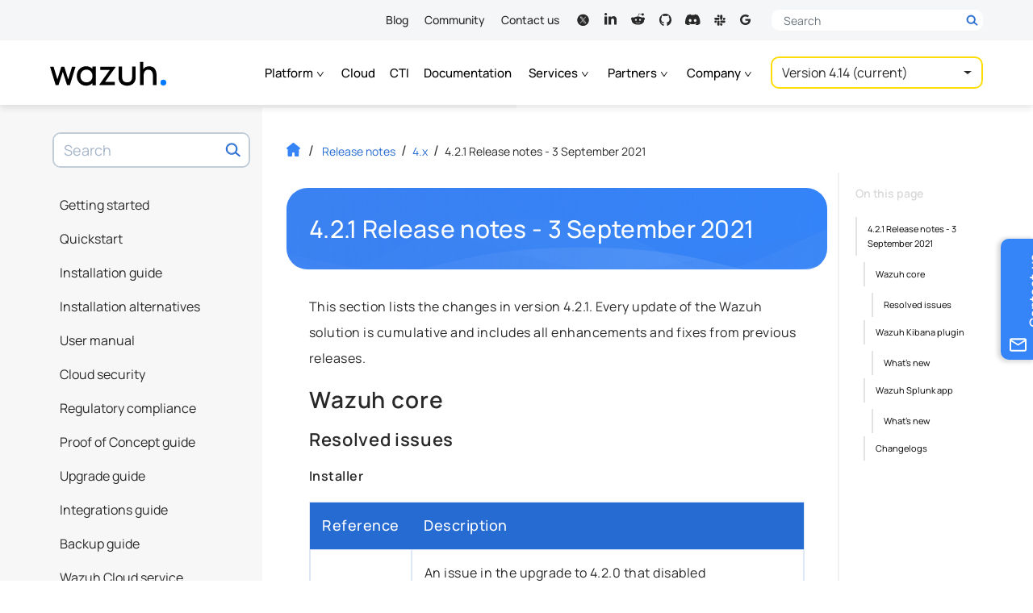

--- FILE ---
content_type: text/html
request_url: https://documentation.wazuh.com/current/release-notes/release-4-2-1.html
body_size: 29752
content:


<!DOCTYPE html><html lang="en-US"class="auto-theme">
  <head>
    
    
    <meta name="robots" content="index" />
    
    <meta http-equiv="Content-Type" content="text/html; charset=UTF-8">
    <meta charset="UTF-8">
    <meta name="author" content="Wazuh">
    <meta name="viewport" content="width=device-width, initial-scale=1.0">
    
    <meta name="color-scheme" content="dark light">
    <meta name="generator" content="Docutils 0.18.1: http://docutils.sourceforge.net/" />
<meta content="Wazuh 4.2.1 has been released. Check out our release notes to discover the changes and additions of this release." name="description" />
<meta property="og:image" content="https://documentation.wazuh.com/current/_static/images/wazuh-docs-card.png">
    <meta property="og:url" content="https://documentation.wazuh.com/current/release-notes/release-4-2-1.html">
    <meta property="og:type" content="website">
    <meta property="og:title" content="4.2.1 Release notes - 3 September 2021 - 4.x · Wazuh documentation">
    <meta property="og:description" content="User manual, installation and configuration guides. Learn how to get the most out of the Wazuh platform.">
    <meta name="twitter:card" content="summary_large_image">
    <meta name="twitter:site" content="@wazuh">
    <meta name="twitter:creator" content="@wazuh">
    <meta name="twitter:title" content="4.2.1 Release notes - 3 September 2021 - 4.x · Wazuh documentation">
    <meta name="twitter:description" content="User manual, installation and configuration guides. Learn how to get the most out of the Wazuh platform.">
    <meta name="twitter:image" content="https://documentation.wazuh.com/current/_static/images/wazuh-docs-card.png">
    <title>4.2.1 Release notes - 3 September 2021 - 4.x · Wazuh documentation</title>
    <style media="prefers-color-scheme: light">
      html, body {
        color: black;
        background-color: #fff;
      }
    </style>  
    <style media="prefers-color-scheme: dark">
      html, body {
        background-color: #2b303a!important;
      }
    </style>
    <script>
    let prefersDarkScheme=window.matchMedia("(prefers-color-scheme: dark)"),currentTheme=document.documentElement.classList.contains("auto-theme")?"":localStorage.getItem("theme");"dark"==currentTheme||"light"!=currentTheme&&prefersDarkScheme.matches?document.documentElement.classList.toggle("dark-theme"):document.documentElement.classList.toggle("light-theme");
    </script>
  <style type="text/css">@font-face{font-family:Manrope;font-style:normal;font-weight:400;font-display:swap;src:url("https://fonts.gstatic.com/s/manrope/v8/xn7gYHE41ni1AdIRggmxSuXd.woff2") format("woff2");unicode-range:U+0100-024F,U+0259,U+1E00-1EFF,U+2020,U+20A0-20AB,U+20AD-20CF,U+2113,U+2C60-2C7F,U+A720-A7FF}@font-face{font-family:Manrope;font-style:normal;font-weight:400;font-display:swap;src:url("https://fonts.gstatic.com/s/manrope/v8/xn7gYHE41ni1AdIRggexSg.woff2") format("woff2");unicode-range:U+0000-00FF,U+0131,U+0152-0153,U+02BB-02BC,U+02C6,U+02DA,U+02DC,U+2000-206F,U+2074,U+20AC,U+2122,U+2191,U+2193,U+2212,U+2215,U+FEFF,U+FFFD}@font-face{font-family:Manrope;font-style:normal;font-weight:500;font-display:swap;src:url("https://fonts.gstatic.com/s/manrope/v8/xn7gYHE41ni1AdIRggmxSuXd.woff2") format("woff2");unicode-range:U+0100-024F,U+0259,U+1E00-1EFF,U+2020,U+20A0-20AB,U+20AD-20CF,U+2113,U+2C60-2C7F,U+A720-A7FF}@font-face{font-family:Manrope;font-style:normal;font-weight:500;font-display:swap;src:url("https://fonts.gstatic.com/s/manrope/v8/xn7gYHE41ni1AdIRggexSg.woff2") format("woff2");unicode-range:U+0000-00FF,U+0131,U+0152-0153,U+02BB-02BC,U+02C6,U+02DA,U+02DC,U+2000-206F,U+2074,U+20AC,U+2122,U+2191,U+2193,U+2212,U+2215,U+FEFF,U+FFFD}@font-face{font-family:Manrope;font-style:normal;font-weight:600;font-display:swap;src:url("https://fonts.gstatic.com/s/manrope/v8/xn7gYHE41ni1AdIRggmxSuXd.woff2") format("woff2");unicode-range:U+0100-024F,U+0259,U+1E00-1EFF,U+2020,U+20A0-20AB,U+20AD-20CF,U+2113,U+2C60-2C7F,U+A720-A7FF}@font-face{font-family:Manrope;font-style:normal;font-weight:600;font-display:swap;src:url("https://fonts.gstatic.com/s/manrope/v8/xn7gYHE41ni1AdIRggexSg.woff2") format("woff2");unicode-range:U+0000-00FF,U+0131,U+0152-0153,U+02BB-02BC,U+02C6,U+02DA,U+02DC,U+2000-206F,U+2074,U+20AC,U+2122,U+2191,U+2193,U+2212,U+2215,U+FEFF,U+FFFD}@font-face{font-family:"Fira Mono";font-style:normal;font-weight:400;font-display:swap;src:url("https://fonts.gstatic.com/s/firamono/v9/N0bX2SlFPv1weGeLZDtgKP7SodY.woff2") format("woff2");unicode-range:U+0100-024F,U+0259,U+1E00-1EFF,U+2020,U+20A0-20AB,U+20AD-20CF,U+2113,U+2C60-2C7F,U+A720-A7FF}@font-face{font-family:"Fira Mono";font-style:normal;font-weight:400;font-display:swap;src:url("https://fonts.gstatic.com/s/firamono/v9/N0bX2SlFPv1weGeLZDtgJv7S.woff2") format("woff2");unicode-range:U+0000-00FF,U+0131,U+0152-0153,U+02BB-02BC,U+02C6,U+02DA,U+02DC,U+2000-206F,U+2074,U+20AC,U+2122,U+2191,U+2193,U+2212,U+2215,U+FEFF,U+FFFD}@font-face{font-family:"Fira Mono";font-style:normal;font-weight:500;font-display:swap;src:url("https://fonts.gstatic.com/s/firamono/v9/N0bS2SlFPv1weGeLZDto1d3HkPfUWZA.woff2") format("woff2");unicode-range:U+0100-024F,U+0259,U+1E00-1EFF,U+2020,U+20A0-20AB,U+20AD-20CF,U+2113,U+2C60-2C7F,U+A720-A7FF}@font-face{font-family:"Fira Mono";font-style:normal;font-weight:500;font-display:swap;src:url("https://fonts.gstatic.com/s/firamono/v9/N0bS2SlFPv1weGeLZDto1d3HnvfU.woff2") format("woff2");unicode-range:U+0000-00FF,U+0131,U+0152-0153,U+02BB-02BC,U+02C6,U+02DA,U+02DC,U+2000-206F,U+2074,U+20AC,U+2122,U+2191,U+2193,U+2212,U+2215,U+FEFF,U+FFFD}</style>
    <link rel="search" title="Search" href="../search.html"/>
    <link rel="top" title="Wazuh documentation" href="../index.html"/>
    <link rel="up" title="4.x" href="index-4x.html"/>
    <link rel="next" title="4.2.0 Release notes - 25 August 2021" href="release-4-2-0.html"/>
    <link rel="prev" title="4.2.2 Release notes - 28 September 2021" href="release-4-2-2.html"/>
    <link rel="stylesheet" href="../_static/css/min/bootstrap.min.css?ver=1768996015.3304374" type="text/css"><link rel="stylesheet" href="../_static/wazuh-doc-images/min/wazuh-light-box.min.css" type="text/css"><link rel="stylesheet" href="../_static/css/min/wazuh-documentation.min.css?ver=1768996015.3304374" type="text/css"><link rel="icon" href="../_static/images/favicon.ico?v=1769020439.3971767"/><!-- Google Tag Manager -->
    <script>(function(w,d,s,l,i){w[l]=w[l]||[];w[l].push({'gtm.start':
    new Date().getTime(),event:'gtm.js'});var f=d.getElementsByTagName(s)[0],
    j=d.createElement(s),dl=l!='dataLayer'?'&l='+l:'';j.async=true;j.src=
    'https://www.googletagmanager.com/gtm.js?id='+i+dl;f.parentNode.insertBefore(j,f);
    })(window,document,'script','dataLayer','GTM-N3CGZND');</script>
      <!-- End Google Tag Manager -->
    <link rel="canonical" href="https://documentation.wazuh.com/current/release-notes/release-4-2-1.html">
    </head><body class="document"  data-path="release-notes/release-4-2-1"><!-- Google Tag Manager (noscript) -->
    <noscript><iframe src="https://www.googletagmanager.com/ns.html?id=GTM-N3CGZND"
    height="0" width="0" style="display:none;visibility:hidden"></iframe></noscript>
    <!-- End Google Tag Manager (noscript) -->
<header id="header">
  <div class="nav-top">
    <div class="container">
      <nav>
        <ul>
          <li><a href="https://wazuh.com/blog/" target="_blank" rel="noreferrer noopener">Blog</a></li>
          <li><a href="https://wazuh.com/community/" target="_blank" rel="noreferrer noopener">Community</a></li>
          <li><a href="https://wazuh.com/contact-us/" target="_blank" rel="noreferrer noopener">Contact us</a></li>
        </ul>
        <ul class="social-links nav">
          <li class="rrss nav-item"><a class="nav-link" title="Wazuh on X" aria-label="Wazuh on X" target="_blank" href="https://x.com/wazuh" rel="noreferrer noopener"><svg><use xlink:href="#ico-twitter"></use></svg><span class="visually-hidden">X</span></a></li>
          <li class="rrss nav-item"><a class="nav-link" title="Wazuh on LinkedIn" aria-label="Wazuh on LinkedIn" target="_blank" href="https://www.linkedin.com/company/wazuh" rel="noreferrer noopener"><svg><use xlink:href="#ico-linkedin"></use></svg><span class="visually-hidden">LinkedIn</span></a></li>
          <li class="rrss nav-item"><a class="nav-link" title="Wazuh on Reddit" aria-label="Wazuh on Reddit" target="_blank" href="https://www.reddit.com/r/Wazuh/" rel="noreferrer noopener"><svg><use xlink:href="#ico-reddit"></use></svg><span class="visually-hidden">Reddit</span></a></li>
          <li class="rrss nav-item"><a class="nav-link" title="Wazuh on Github" aria-label="Wazuh on Github" target="_blank" href="https://github.com/wazuh" rel="noreferrer noopener"><svg><use xlink:href="#ico-github"></use></svg><span class="visually-hidden">GitHub</span></a></a></li>
          <li class="rrss nav-item"><a class="nav-link" title="Join us on Discord" aria-label="Join us on Discord" target="_blank" href="https://wazuh.com/community/join-us-on-discord/" rel="noreferrer noopener"><svg><use xlink:href="#ico-discord"></use></svg><span class="visually-hidden">Discord</span></a></li>
          <li class="rrss nav-item"><a class="nav-link" title="Join us on Slack" aria-label="Join us on Slack" target="_blank" href="https://wazuh.com/community/join-us-on-slack/" rel="noreferrer noopener"><svg><use xlink:href="#ico-slack"></use></svg><span class="visually-hidden">Slack</span></a></li>
          <li class="rrss nav-item"><a class="nav-link" title="Subscribe to our mailing list" aria-label="Subscribe to our mailing list" target="_blank" href="mailto:wazuh+subscribe@googlegroups.com" rel="noreferrer noopener"><svg><use xlink:href="#ico-mailinglist"></use></svg><span class="visually-hidden">Mailing list</span></a></li>
        </ul>
      </nav>
      <div class="desktop-search-form">
        <div class="header-search collapsed">
          <form method="get" action="https://wazuh.com/">
            <div class="search-input-wrapper-container">
              <div class="search-input-wrapper">
                <label aria-label="Search here">
                  <span class="visually-hidden">Search here</span>
                  <input autocomplete="off" type="text" class="form-control" name="s" placeholder="Search">
                  <button type="submit" class="d-block">
                    <svg width="31" height="31"><use xlink:href="#search-header"></use></svg>
                  </button>
                  <button type="button" class="btn-close d-none">
                    <span class="visually-hidden">Close</span>
                  </button>
                </label>
                <button type="submit" class="d-none">
                  <span class="visually-hidden">Search</span>
                  <svg width="31" height="31"><use xlink:href="#search-header"></use></svg>
                </button>
              </div>
            </div>
          </form>
        </div>
      </div>
    </div>
  </div>

  <nav class="nav-main"> 
    <div class="container">
      <div class="mobile-primary-header navbar navbar-expand-xl d-flex">
        <div class="container">
            <div class="navbar-brand">
    <a class="logo-link docs d-flex align-items-baseline" href="https://wazuh.com" target="_blank" rel="noreferrer noopener">
      <span class="visually-hidden">Wazuh</span>
      <svg xmlns="http://www.w3.org/2000/svg" xmlns:xlink="http://www.w3.org/1999/xlink" version="1.1" width="173" height="36" viewBox="0 0 2214 455" xml:space="preserve">
        <g transform="matrix(1 0 0 1 1096.56 263)">
          <g>
            <g transform="matrix(1 0 0 1 -853.6 5.59)" id="l_w">
              <polygon style="stroke: none; stroke-width: 1; stroke-dasharray: none; stroke-linecap: butt; stroke-dashoffset: 0; stroke-linejoin: miter; stroke-miterlimit: 4; fill-rule: nonzero; opacity: 1;" points="102.79,64.95 29.21,-174.21 -28.88,-174.21 -102.48,64.95 -175.41,-174.37 -242.23,-174.37 -135.72,174.37 -81.5,174.37 0.17,-78.03 81.5,174.37 135.72,174.37 242.23,-174.21 175.74,-174.21 "></polygon>
            </g>
            <g transform="matrix(1 0 0 1 -4.02 5.67)" id="l_a">
              <polygon style="stroke: none; stroke-width: 1; stroke-dasharray: none; stroke-linecap: butt; stroke-dashoffset: 0; stroke-linejoin: miter; stroke-miterlimit: 4; fill-rule: nonzero; opacity: 1;" points="-134.41,-113.94 45.34,-113.94 -152.5,163.62 -152.5,174.29 142.83,174.29 142.83,113.94 -45.01,113.94 152.5,-163.31 152.5,-174.29 -134.41,-174.29 "></polygon>
              </g>
            <g transform="matrix(1 0 0 1 -405.16 5.95)" id="l_z">
              <path style="stroke: none; stroke-width: 1; stroke-dasharray: none; stroke-linecap: butt; stroke-dashoffset: 0; stroke-linejoin: miter; stroke-miterlimit: 4; fill-rule: nonzero; opacity: 1;" transform=" translate(-938.4, -545.95)" d="M 1052.639 408.128 c -29.888 -31.188 -70.664 -47.599 -118.641 -47.599 c -101.53 0 -178.083 79.72 -178.083 185.428 c 0 105.697 76.553 185.405 178.083 185.405 c 47.865 0 88.642 -16.31 118.641 -47.287 v 39.977 h 68.243 V 367.863 h -68.243 V 408.128 z M 940.953 667.143 c -67.02 0 -115.686 -50.965 -115.686 -121.185 c 0 -69.998 48.665 -120.807 115.686 -120.807 c 66.82 0 115.33 50.81 115.33 120.807 C 1056.283 616.178 1007.774 667.143 940.953 667.143 z" stroke-linecap="round"></path>
            </g>
            <g transform="matrix(1 0 0 1 371.69 9.61)" id="l_u">
              <path style="stroke: none; stroke-width: 1; stroke-dasharray: none; stroke-linecap: butt; stroke-dashoffset: 0; stroke-linejoin: miter; stroke-miterlimit: 4; fill-rule: nonzero; opacity: 1;" transform=" translate(-1715.24, -549.61)" d="M 1809.883 568.668 c 0 62.576 -34.443 98.475 -94.464 98.475 c -60.243 0 -94.797 -35.899 -94.797 -98.475 V 367.863 h -68.265 v 206.294 c 0 116.03 87.842 157.206 163.062 157.206 c 75.064 0 162.706 -41.176 162.706 -157.206 V 367.863 h -68.242 V 568.668 z" stroke-linecap="round"></path>
            </g>
            <g transform="matrix(1 0 0 1 775.51 -41.04)" id="l_h">
              <path style="stroke: none; stroke-width: 1; stroke-dasharray: none; stroke-linecap: butt; stroke-dashoffset: 0; stroke-linejoin: miter; stroke-miterlimit: 4; fill-rule: nonzero; opacity: 1;" transform=" translate(-2119.06, -498.96)" d="M 2272.846 488.87 c -1.933 -14.211 -5.6 -28.733 -10.977 -43.577 c -5.378 -14.844 -13.177 -28.566 -23.399 -41.154 c -10.222 -12.577 -23.51 -22.744 -39.843 -30.499 c -16.355 -7.744 -36.599 -11.611 -60.687 -11.611 c -31.421 0 -58.198 6.778 -80.353 20.333 c -13.567 8.293 -25.174 18.601 -34.865 30.88 V 277.955 h -60.354 v 442.009 h 68.42 V 538.569 c 0 -20.655 2.311 -38.188 6.933 -52.609 c 4.644 -14.411 10.978 -26.033 19.044 -34.855 c 8.066 -8.822 17.488 -15.222 28.243 -19.199 c 10.755 -3.989 22.155 -5.978 34.221 -5.978 c 18.489 0 33.51 3.766 45.021 11.3 s 20.444 17.422 26.777 29.688 c 6.355 12.266 10.666 25.555 12.911 39.866 c 2.267 14.311 3.4 28.232 3.4 41.788 v 171.395 h 68.42 V 526.303 C 2275.758 515.547 2274.78 503.07 2272.846 488.87 z" stroke-linecap="round"></path>
            </g>
            <g transform="matrix(1 0 0 1 1062.43 131.88)" id="l_dot">
              <circle style="stroke: none; stroke-width: 1; stroke-dasharray: none; stroke-linecap: butt; stroke-dashoffset: 0; stroke-linejoin: miter; stroke-miterlimit: 4; fill: rgb(0,122,255); fill-rule: nonzero; opacity: 1;" cx="0" cy="0" r="55.013"></circle>
            </g>
          </g>
        </g>
      </svg>
      

    </a>

  </div>
          
          <div class="toggle-buttons d-flex d-xl-none">
            <button class="navbar-toggler search-toggler" type="button" data-bs-toggle="collapse" data-bs-target="#search-box-wrapper" aria-controls="search-box-wrapper" aria-expanded="false" aria-label="Toggle search bar">
              <span class="search-toggler-icon"></span>
            </button>
            <button class="navbar-toggler" type="button" data-bs-toggle="collapse" data-bs-target="#global-toc" aria-controls="global-toc" aria-expanded="false" aria-label="Toggle navigation">
              <span class="navbar-toggler-icon"></span>
            </button>
          </div>
          
        </div>
      </div>
    
      <div class="mobile-secondary-header version-zone">
        <div class="container">
          
            <ul class="navbar-nav">
              <li class="nav-item dropdown">
                <a class="nav-link dropdown-toggle" href="#" id="dropdown-platform" role="button" data-bs-toggle="dropdown" aria-haspopup="true" aria-expanded="false">Platform
                  <b class="caret d-inline d-sm-none"></b>
                  <svg class="d-none d-sm-inline"><use xlink:href="#menu-chevron" /></svg>
                </a>
                <ul class="dropdown-menu" aria-labelledby="dropdown-platform">
                  <li class="nav-item">
                    <a class="dropdown-item" href="https://wazuh.com/platform/overview/" target="_blank" rel="noreferrer noopener">Overview</a>
                  </li>
                  <li class="nav-item">
                    <a class="dropdown-item" href="https://wazuh.com/platform/xdr/" target="_blank" rel="noreferrer noopener">XDR</a>
                  </li>
                  <li class="nav-item">
                    <a class="dropdown-item" href="https://wazuh.com/platform/siem/" target="_blank" rel="noreferrer noopener">SIEM</a>
                  </li>
                </ul>
              </li>
              <li class="nav-item">
                <a class="nav-link" href="https://wazuh.com/cloud/" target="_blank" rel="noreferrer noopener">Cloud</a>
              </li>
              <li class="nav-item">
                <a class="nav-link" href="https://cti.wazuh.com/" target="_blank" rel="noreferrer noopener">CTI</a>
              </li>
              <li class="nav-item">
                <a class="nav-link active" href="https://documentation.wazuh.com/current/index.html">Documentation</a>
              </li>
              <li class="nav-item dropdown">
                <a class="nav-link dropdown-toggle" href="#" id="dropdown-services" role="button" data-bs-toggle="dropdown" aria-haspopup="true" aria-expanded="false">Services
                  <b class="caret d-inline d-sm-none"></b>
                  <svg class="d-none d-sm-inline"><use xlink:href="#menu-chevron" /></svg>
                </a>
                <ul class="dropdown-menu" aria-labelledby="dropdown-services">
                  <li class="nav-item">
                    <a class="dropdown-item" href="https://wazuh.com/services/professional-support/" target="_blank" rel="noreferrer noopener">Professional support</a>
                  </li>
                  <li class="nav-item">
                    <a class="dropdown-item" href="https://wazuh.com/services/consulting-services/" target="_blank" rel="noreferrer noopener">Consulting services</a>
                  </li>
                  <li class="nav-item">
                    <a class="dropdown-item" href="https://wazuh.com/services/training-courses/" target="_blank" rel="noreferrer noopener">Training courses</a>
                  </li>
                </ul>
              </li>
              <li class="nav-item dropdown">
                <a class="nav-link dropdown-toggle" href="#" id="dropdown-partners" role="button" data-bs-toggle="dropdown" aria-haspopup="true" aria-expanded="false">Partners
                  <b class="caret d-inline d-sm-none"></b>
                  <svg class="d-none d-sm-inline"><use xlink:href="#menu-chevron" /></svg>
                </a>
                <ul class="dropdown-menu" aria-labelledby="dropdown-partners">
                  <li class="nav-item">
                    <a class="dropdown-item" href="https://wazuh.com/partners/" target="_blank" rel="noreferrer noopener">Become a partner</a>
                  </li>
                  <li class="nav-item">
                    <a class="dropdown-item" href="https://wazuh.com/partners/find-a-partner/" target="_blank" rel="noreferrer noopener">Find a partner</a>
                  </li>
                </ul>
              </li>
              <li class="nav-item dropdown">
                <a class="nav-link dropdown-toggle" href="#" id="dropdown-company" role="button" data-bs-toggle="dropdown" aria-haspopup="true" aria-expanded="false">Company
                  <b class="caret d-inline d-sm-none"></b> 
                  <svg class="d-none d-sm-inline"><use xlink:href="#menu-chevron" /></svg>
                </a>
                <ul class="dropdown-menu" aria-labelledby="dropdown-company">
                  <li class="nav-item">
                    <a class="dropdown-item" href="https://wazuh.com/our-customers/" target="_blank" rel="noreferrer noopener">Customers</a>
                  </li>
                  <li class="nav-item">
                    <a class="dropdown-item" href="https://wazuh.com/about-us/" target="_blank" rel="noreferrer noopener">About us</a>
                  </li>
                  <li class="nav-item">
                    <a class="dropdown-item" href="https://wazuh.com/our-team/" target="_blank" rel="noreferrer noopener">Our team</a>
                  </li>
                  <li class="nav-item">
                    <a class="dropdown-item" href="https://wazuh.com/resources/" target="_blank" rel="noreferrer noopener">Resources</a>
                  </li>
                </ul>
              </li>

              
            </ul>
              
            
            


<div id="version-selector" class="btn-group">
  <button type="button" class="btn dropdown-btn dropdown-toggle" data-bs-toggle="dropdown" aria-haspopup="true" data-flip="false" aria-expanded="false">
  <span class="current"></span>
  </button>
  <ul class="dropdown-menu dropdown-menu-right"></ul>
</div>

            
          
        </div>
      </div>
    </div>
  </nav>
</header>

<div class="contact-side-tab">
  <form target="_blank" name="contact_us_form" action="https://wazuh.com/contact-us/" method="post">
    <input type="hidden" name="preselect" value="support">
    <button type="submit" class="btn vertical-text">
      <span class="text">Contact us</span>
      <svg class="ícon icon-envelope"><use xlink:href="#ico-envelope-contact"/></svg>
    </button>
  </form>
</div>
<div class="inner-body">
      <div id="left-sidebar" class="sidebar">
  <div class="sidebar-container">
    
    <div id="search-box-wrapper" class="collapse navbar-collapse">
    <div class="search-box" role="search">
  <form method="get" class="search-form" action="../search.html" id="search-form">
    <label class="visually-hidden" for="search-input">Search term</label>
    
    <input id="search-input" type="text" class="form-control" name="q" placeholder="Search"></input>
    
    <span id="search-btn-label" class="visually-hidden">Search now!</span>
    <button aria-labelledby="search-btn-label" type="submit" class="btn-search"></button>
    <input type="hidden" name="check_keywords" value="yes" />
    <input type="hidden" name="area" value="default" />
  </form>
</div>
    </div>
    <nav id="global-toc" class="collapse navbar-collapse">
      <ul class="current">
<li class="toctree-l1"><a class="reference internal" href="../getting-started/index.html">Getting started</a><ul>
<li class="toctree-l2"><a class="reference internal" href="../getting-started/components/index.html">Components</a><ul>
<li class="toctree-l3"><a class="reference internal" href="../getting-started/components/wazuh-indexer.html">Wazuh indexer</a></li>
<li class="toctree-l3"><a class="reference internal" href="../getting-started/components/wazuh-server.html">Wazuh server</a></li>
<li class="toctree-l3"><a class="reference internal" href="../getting-started/components/wazuh-dashboard.html">Wazuh dashboard</a></li>
<li class="toctree-l3"><a class="reference internal" href="../getting-started/components/wazuh-agent.html">Wazuh agent</a></li>
</ul>
</li>
<li class="toctree-l2"><a class="reference internal" href="../getting-started/architecture.html">Architecture</a></li>
<li class="toctree-l2"><a class="reference internal" href="../getting-started/use-cases/index.html">Use cases</a><ul>
<li class="toctree-l3"><a class="reference internal" href="../getting-started/use-cases/configuration-assessment.html">Configuration assessment</a></li>
<li class="toctree-l3"><a class="reference internal" href="../getting-started/use-cases/malware-detection.html">Malware detection</a></li>
<li class="toctree-l3"><a class="reference internal" href="../getting-started/use-cases/file-integrity.html">File integrity monitoring</a></li>
<li class="toctree-l3"><a class="reference internal" href="../getting-started/use-cases/threat-hunting.html">Threat hunting</a></li>
<li class="toctree-l3"><a class="reference internal" href="../getting-started/use-cases/log-analysis.html">Log data analysis</a></li>
<li class="toctree-l3"><a class="reference internal" href="../getting-started/use-cases/vulnerability-detection.html">Vulnerability detection</a></li>
<li class="toctree-l3"><a class="reference internal" href="../getting-started/use-cases/incident-response.html">Incident response</a></li>
<li class="toctree-l3"><a class="reference internal" href="../getting-started/use-cases/regulatory-compliance.html">Regulatory compliance</a></li>
<li class="toctree-l3"><a class="reference internal" href="../getting-started/use-cases/it-hygiene.html">IT hygiene</a></li>
<li class="toctree-l3"><a class="reference internal" href="../getting-started/use-cases/container-security.html">Container security</a></li>
<li class="toctree-l3"><a class="reference internal" href="../getting-started/use-cases/posture-management.html">Posture management</a></li>
<li class="toctree-l3"><a class="reference internal" href="../getting-started/use-cases/cloud-workload-protection.html">Cloud workload protection</a></li>
</ul>
</li>
</ul>
</li>
<li class="toctree-l1"><a class="reference internal" href="../quickstart.html">Quickstart</a></li>
<li class="toctree-l1"><a class="reference internal" href="../installation-guide/index.html">Installation guide</a><ul>
<li class="toctree-l2"><a class="reference internal" href="../installation-guide/wazuh-indexer/index.html">Wazuh indexer</a><ul>
<li class="toctree-l3"><a class="reference internal" href="../installation-guide/wazuh-indexer/installation-assistant.html">Assisted installation</a></li>
<li class="toctree-l3"><a class="reference internal" href="../installation-guide/wazuh-indexer/step-by-step.html">Step-by-step installation</a></li>
</ul>
</li>
<li class="toctree-l2"><a class="reference internal" href="../installation-guide/wazuh-server/index.html">Wazuh server</a><ul>
<li class="toctree-l3"><a class="reference internal" href="../installation-guide/wazuh-server/installation-assistant.html">Assisted installation</a></li>
<li class="toctree-l3"><a class="reference internal" href="../installation-guide/wazuh-server/step-by-step.html">Step-by-step installation</a></li>
</ul>
</li>
<li class="toctree-l2"><a class="reference internal" href="../installation-guide/wazuh-dashboard/index.html">Wazuh dashboard</a><ul>
<li class="toctree-l3"><a class="reference internal" href="../installation-guide/wazuh-dashboard/installation-assistant.html">Assisted installation</a></li>
<li class="toctree-l3"><a class="reference internal" href="../installation-guide/wazuh-dashboard/step-by-step.html">Step-by-step installation</a></li>
</ul>
</li>
<li class="toctree-l2"><a class="reference internal" href="../installation-guide/wazuh-agent/index.html">Wazuh agent</a><ul>
<li class="toctree-l3"><a class="reference internal" href="../installation-guide/wazuh-agent/wazuh-agent-package-linux.html">Linux</a></li>
<li class="toctree-l3"><a class="reference internal" href="../installation-guide/wazuh-agent/wazuh-agent-package-windows.html">Windows</a></li>
<li class="toctree-l3"><a class="reference internal" href="../installation-guide/wazuh-agent/wazuh-agent-package-macos.html">macOS</a></li>
<li class="toctree-l3"><a class="reference internal" href="../installation-guide/wazuh-agent/wazuh-agent-package-solaris.html">Solaris</a></li>
<li class="toctree-l3"><a class="reference internal" href="../installation-guide/wazuh-agent/wazuh-agent-package-aix.html">AIX</a></li>
<li class="toctree-l3"><a class="reference internal" href="../installation-guide/wazuh-agent/wazuh-agent-package-hpux.html">HP-UX</a></li>
</ul>
</li>
<li class="toctree-l2"><a class="reference internal" href="../installation-guide/packages-list.html">Packages list</a></li>
<li class="toctree-l2"><a class="reference internal" href="../installation-guide/uninstalling-wazuh/index.html">Uninstalling Wazuh</a><ul>
<li class="toctree-l3"><a class="reference internal" href="../installation-guide/uninstalling-wazuh/central-components.html">Uninstalling the Wazuh central components</a></li>
<li class="toctree-l3"><a class="reference internal" href="../installation-guide/uninstalling-wazuh/agent.html">Uninstalling the Wazuh agent</a></li>
</ul>
</li>
</ul>
</li>
<li class="toctree-l1"><a class="reference internal" href="../deployment-options/index.html">Installation alternatives</a><ul>
<li class="toctree-l2"><a class="reference internal" href="../deployment-options/virtual-machine/virtual-machine.html">Virtual machine (VM)</a></li>
<li class="toctree-l2"><a class="reference internal" href="../deployment-options/amazon-machine-images/amazon-machine-images.html">Amazon Machine Images (AMI)</a></li>
<li class="toctree-l2"><a class="reference internal" href="../deployment-options/docker/index.html">Deployment on Docker</a><ul>
<li class="toctree-l3"><a class="reference internal" href="../deployment-options/docker/wazuh-container.html">Wazuh Docker deployment</a></li>
<li class="toctree-l3"><a class="reference internal" href="../deployment-options/docker/changing-default-password.html">Changing the default password of Wazuh users</a></li>
<li class="toctree-l3"><a class="reference internal" href="../deployment-options/docker/build-docker-images-locally.html">Building Docker images locally</a></li>
<li class="toctree-l3"><a class="reference internal" href="../deployment-options/docker/container-usage.html">Wazuh Docker utilities</a></li>
<li class="toctree-l3"><a class="reference internal" href="../deployment-options/docker/upgrading-wazuh-docker.html">Upgrading Wazuh Docker</a></li>
<li class="toctree-l3"><a class="reference internal" href="../deployment-options/docker/uninstalling-wazuh-docker.html">Uninstalling the Wazuh Docker deployment</a></li>
</ul>
</li>
<li class="toctree-l2"><a class="reference internal" href="../deployment-options/deploying-with-kubernetes/index.html">Deployment on Kubernetes</a><ul>
<li class="toctree-l3"><a class="reference internal" href="../deployment-options/deploying-with-kubernetes/kubernetes-conf.html">Kubernetes configuration</a></li>
<li class="toctree-l3"><a class="reference internal" href="../deployment-options/deploying-with-kubernetes/kubernetes-deployment.html">Deployment</a></li>
<li class="toctree-l3"><a class="reference internal" href="../deployment-options/deploying-with-kubernetes/kubernetes-upgrade.html">Upgrade Wazuh installed in Kubernetes</a></li>
<li class="toctree-l3"><a class="reference internal" href="../deployment-options/deploying-with-kubernetes/kubernetes-clean-up.html">Clean Up</a></li>
</ul>
</li>
<li class="toctree-l2"><a class="reference internal" href="../deployment-options/offline-installation/index.html">Offline installation guide</a><ul>
<li class="toctree-l3"><a class="reference internal" href="../deployment-options/offline-installation/installation-assistant.html">Install Wazuh components using the assisted method</a></li>
<li class="toctree-l3"><a class="reference internal" href="../deployment-options/offline-installation/step-by-step.html">Install Wazuh components step by step</a></li>
</ul>
</li>
<li class="toctree-l2"><a class="reference internal" href="../deployment-options/wazuh-from-sources/index.html">Installation from sources</a><ul>
<li class="toctree-l3"><a class="reference internal" href="../deployment-options/wazuh-from-sources/wazuh-server/index.html">Installing the Wazuh manager from sources</a></li>
<li class="toctree-l3"><a class="reference internal" href="../deployment-options/wazuh-from-sources/wazuh-agent/index.html">Installing the Wazuh agent from sources</a></li>
</ul>
</li>
<li class="toctree-l2"><a class="reference internal" href="../deployment-options/deploying-with-ansible/index.html">Deployment with Ansible</a><ul>
<li class="toctree-l3"><a class="reference internal" href="../deployment-options/deploying-with-ansible/installation-guide.html">Installation Guide</a><ul>
<li class="toctree-l4"><a class="reference internal" href="../deployment-options/deploying-with-ansible/guide/install-ansible.html">Install Ansible</a></li>
<li class="toctree-l4"><a class="reference internal" href="../deployment-options/deploying-with-ansible/guide/install-indexer-dashboard.html">Install Wazuh indexer and dashboard</a></li>
<li class="toctree-l4"><a class="reference internal" href="../deployment-options/deploying-with-ansible/guide/install-wazuh-manager.html">Install Wazuh manager</a></li>
<li class="toctree-l4"><a class="reference internal" href="../deployment-options/deploying-with-ansible/guide/install-wazuh-cluster.html">Install a Wazuh cluster</a></li>
<li class="toctree-l4"><a class="reference internal" href="../deployment-options/deploying-with-ansible/guide/install-wazuh-agent.html">Install Wazuh Agent</a></li>
</ul>
</li>
<li class="toctree-l3"><a class="reference internal" href="../deployment-options/deploying-with-ansible/setup-remote-systems.html">Remote endpoints connection</a></li>
<li class="toctree-l3"><a class="reference internal" href="../deployment-options/deploying-with-ansible/roles/index.html">Roles</a><ul>
<li class="toctree-l4"><a class="reference internal" href="../deployment-options/deploying-with-ansible/roles/wazuh-indexer.html">Wazuh indexer</a></li>
<li class="toctree-l4"><a class="reference internal" href="../deployment-options/deploying-with-ansible/roles/wazuh-dashboard.html">Wazuh dashboard</a></li>
<li class="toctree-l4"><a class="reference internal" href="../deployment-options/deploying-with-ansible/roles/wazuh-filebeat.html">Filebeat</a></li>
<li class="toctree-l4"><a class="reference internal" href="../deployment-options/deploying-with-ansible/roles/wazuh-manager.html">Wazuh Manager</a></li>
<li class="toctree-l4"><a class="reference internal" href="../deployment-options/deploying-with-ansible/roles/wazuh-agent.html">Wazuh Agent</a></li>
</ul>
</li>
<li class="toctree-l3"><a class="reference internal" href="../deployment-options/deploying-with-ansible/reference.html">Variables references</a></li>
</ul>
</li>
<li class="toctree-l2"><a class="reference internal" href="../deployment-options/deploying-with-puppet/index.html">Deployment with Puppet</a><ul>
<li class="toctree-l3"><a class="reference internal" href="../deployment-options/deploying-with-puppet/setup-puppet/index.html">Set up Puppet</a><ul>
<li class="toctree-l4"><a class="reference internal" href="../deployment-options/deploying-with-puppet/setup-puppet/install-puppet-master.html">Installing Puppet master</a></li>
<li class="toctree-l4"><a class="reference internal" href="../deployment-options/deploying-with-puppet/setup-puppet/install-puppet-agent.html">Installing Puppet agent</a></li>
<li class="toctree-l4"><a class="reference internal" href="../deployment-options/deploying-with-puppet/setup-puppet/setup-puppet-certificates.html">Setting up Puppet certificates</a></li>
</ul>
</li>
<li class="toctree-l3"><a class="reference internal" href="../deployment-options/deploying-with-puppet/wazuh-puppet-module/index.html">Wazuh Puppet module</a><ul>
<li class="toctree-l4"><a class="reference internal" href="../deployment-options/deploying-with-puppet/wazuh-puppet-module/reference-wazuh-puppet/wazuh-manager-class.html">Wazuh manager class</a></li>
<li class="toctree-l4"><a class="reference internal" href="../deployment-options/deploying-with-puppet/wazuh-puppet-module/reference-wazuh-puppet/wazuh-agent-class.html">Wazuh agent class</a></li>
</ul>
</li>
</ul>
</li>
</ul>
</li>
<li class="toctree-l1"><a class="reference internal" href="../user-manual/index.html">User manual</a><ul>
<li class="toctree-l2"><a class="reference internal" href="../user-manual/manager/index.html">Wazuh server</a><ul>
<li class="toctree-l3"><a class="reference internal" href="../user-manual/manager/wazuh-manager.html">Wazuh manager</a></li>
<li class="toctree-l3"><a class="reference internal" href="../user-manual/manager/indexer-integration.html">Indexer integration</a></li>
<li class="toctree-l3"><a class="reference internal" href="../user-manual/manager/alert-management.html">Alert management</a></li>
<li class="toctree-l3"><a class="reference internal" href="../user-manual/manager/event-logging.html">Event logging</a></li>
<li class="toctree-l3"><a class="reference internal" href="../user-manual/manager/integration-with-external-apis.html">External API integration</a></li>
<li class="toctree-l3"><a class="reference internal" href="../user-manual/manager/wazuh-server-queue.html">Queuing mechanisms</a></li>
</ul>
</li>
<li class="toctree-l2"><a class="reference internal" href="../user-manual/wazuh-server-cluster/index.html">Wazuh server cluster</a><ul>
<li class="toctree-l3"><a class="reference internal" href="../user-manual/wazuh-server-cluster/architecture-overview.html">Architecture overview</a></li>
<li class="toctree-l3"><a class="reference internal" href="../user-manual/wazuh-server-cluster/types-of-nodes.html">Types of nodes in a Wazuh server cluster</a></li>
<li class="toctree-l3"><a class="reference internal" href="../user-manual/wazuh-server-cluster/how-server-cluster-works.html">How the Wazuh server cluster works</a></li>
<li class="toctree-l3"><a class="reference internal" href="../user-manual/wazuh-server-cluster/cluster-nodes-configuration.html">Wazuh cluster nodes configuration</a></li>
<li class="toctree-l3"><a class="reference internal" href="../user-manual/wazuh-server-cluster/data-synchronization.html">Data synchronization</a></li>
<li class="toctree-l3"><a class="reference internal" href="../user-manual/wazuh-server-cluster/certificates-deployment.html">Certificates deployment</a></li>
<li class="toctree-l3"><a class="reference internal" href="../user-manual/wazuh-server-cluster/adding-new-server-nodes/index.html">Adding new Wazuh server nodes</a><ul>
<li class="toctree-l4"><a class="reference internal" href="../user-manual/wazuh-server-cluster/adding-new-server-nodes/certificates-creation.html">Certificates creation</a></li>
<li class="toctree-l4"><a class="reference internal" href="../user-manual/wazuh-server-cluster/adding-new-server-nodes/configuration-to-connect-with-new-node.html">Configuring existing components to connect with the new node</a></li>
<li class="toctree-l4"><a class="reference internal" href="../user-manual/wazuh-server-cluster/adding-new-server-nodes/server-nodes-installation.html">Wazuh server node(s) installation</a></li>
<li class="toctree-l4"><a class="reference internal" href="../user-manual/wazuh-server-cluster/adding-new-server-nodes/testing-the-cluster.html">Testing the cluster</a></li>
</ul>
</li>
<li class="toctree-l3"><a class="reference internal" href="../user-manual/wazuh-server-cluster/agent-connections.html">Agent connections</a></li>
<li class="toctree-l3"><a class="reference internal" href="../user-manual/wazuh-server-cluster/load-balancers.html">Load balancers</a></li>
</ul>
</li>
<li class="toctree-l2"><a class="reference internal" href="../user-manual/api/index.html">Wazuh server API</a><ul>
<li class="toctree-l3"><a class="reference internal" href="../user-manual/api/getting-started.html">Getting started</a></li>
<li class="toctree-l3"><a class="reference internal" href="../user-manual/api/configuration.html">Configuration</a></li>
<li class="toctree-l3"><a class="reference internal" href="../user-manual/api/securing-api.html">Securing the Wazuh server API</a></li>
<li class="toctree-l3"><a class="reference internal" href="../user-manual/api/rbac/index.html">Role-Based Access Control</a><ul>
<li class="toctree-l4"><a class="reference internal" href="../user-manual/api/rbac/how-it-works.html">How it works</a></li>
<li class="toctree-l4"><a class="reference internal" href="../user-manual/api/rbac/auth-context.html">Authorization Context</a></li>
<li class="toctree-l4"><a class="reference internal" href="../user-manual/api/rbac/reference.html">RBAC Reference</a></li>
</ul>
</li>
<li class="toctree-l3"><a class="reference internal" href="../user-manual/api/queries.html">Filtering data using Wazuh Query Language (WQL)</a></li>
<li class="toctree-l3"><a class="reference internal" href="../user-manual/api/use-cases.html">Use cases</a></li>
<li class="toctree-l3"><a class="reference internal" href="../user-manual/api/reference.html">Reference</a></li>
</ul>
</li>
<li class="toctree-l2"><a class="reference internal" href="../user-manual/wazuh-indexer/index.html">Wazuh indexer</a><ul>
<li class="toctree-l3"><a class="reference internal" href="../user-manual/wazuh-indexer/wazuh-indexer-indices.html">Wazuh indexer indices</a></li>
<li class="toctree-l3"><a class="reference internal" href="../user-manual/wazuh-indexer/re-indexing.html">Re-indexing</a></li>
<li class="toctree-l3"><a class="reference internal" href="../user-manual/wazuh-indexer/wazuh-indexer-tuning.html">Wazuh indexer tuning</a></li>
<li class="toctree-l3"><a class="reference internal" href="../user-manual/wazuh-indexer/migrating-wazuh-indices.html">Migrating Wazuh indices</a></li>
<li class="toctree-l3"><a class="reference internal" href="../user-manual/wazuh-indexer/wazuh-indexer-on-hardened-endpoints.html">Wazuh indexer configuration on hardened endpoints</a></li>
</ul>
</li>
<li class="toctree-l2"><a class="reference internal" href="../user-manual/wazuh-indexer-cluster/index.html">Wazuh indexer cluster</a><ul>
<li class="toctree-l3"><a class="reference internal" href="../user-manual/wazuh-indexer-cluster/certificate-deployment.html">Certificates deployment</a></li>
<li class="toctree-l3"><a class="reference internal" href="../user-manual/wazuh-indexer-cluster/add-wazuh-indexer-nodes.html">Adding Wazuh indexer nodes</a></li>
<li class="toctree-l3"><a class="reference internal" href="../user-manual/wazuh-indexer-cluster/wazuh-indexer-cluster-tuning.html">Wazuh indexer cluster tuning</a></li>
<li class="toctree-l3"><a class="reference internal" href="../user-manual/wazuh-indexer-cluster/index-lifecycle-management.html">Index lifecycle management</a></li>
<li class="toctree-l3"><a class="reference internal" href="../user-manual/wazuh-indexer-cluster/cluster-management.html">Cluster management</a></li>
</ul>
</li>
<li class="toctree-l2"><a class="reference internal" href="../user-manual/indexer-api/index.html">Wazuh indexer API</a><ul>
<li class="toctree-l3"><a class="reference internal" href="../user-manual/indexer-api/getting-started.html">Getting started</a></li>
<li class="toctree-l3"><a class="reference internal" href="../user-manual/indexer-api/configuration.html">Configuration</a></li>
<li class="toctree-l3"><a class="reference internal" href="../user-manual/indexer-api/securing-indexer-api.html">Securing the Wazuh indexer API</a></li>
<li class="toctree-l3"><a class="reference internal" href="../user-manual/indexer-api/use-case.html">Use cases</a></li>
<li class="toctree-l3"><a class="reference internal" href="../user-manual/indexer-api/reference.html">Reference</a></li>
</ul>
</li>
<li class="toctree-l2"><a class="reference internal" href="../user-manual/wazuh-dashboard/index.html">Wazuh dashboard</a><ul>
<li class="toctree-l3"><a class="reference internal" href="../user-manual/wazuh-dashboard/navigating-the-wazuh-dashboard.html">Navigating the Wazuh dashboard</a></li>
<li class="toctree-l3"><a class="reference internal" href="../user-manual/wazuh-dashboard/creating-custom-dashboards.html">Creating custom dashboards</a></li>
<li class="toctree-l3"><a class="reference internal" href="../user-manual/wazuh-dashboard/queries.html">Filtering data using Wazuh Query Language (WQL)</a></li>
<li class="toctree-l3"><a class="reference internal" href="../user-manual/wazuh-dashboard/multi-tenancy.html">Enabling multi-tenancy</a></li>
<li class="toctree-l3"><a class="reference internal" href="../user-manual/wazuh-dashboard/configuring-third-party-certs/index.html">Configuring third-party SSL certificates</a><ul>
<li class="toctree-l4"><a class="reference internal" href="../user-manual/wazuh-dashboard/configuring-third-party-certs/ssl.html">Configuring SSL certificates on the Wazuh dashboard using Let’s Encrypt</a></li>
<li class="toctree-l4"><a class="reference internal" href="../user-manual/wazuh-dashboard/configuring-third-party-certs/ssl-nginx.html">Configuring SSL certificates on the Wazuh dashboard using NGINX</a></li>
</ul>
</li>
<li class="toctree-l3"><a class="reference internal" href="../user-manual/wazuh-dashboard/custom-branding.html">Setting up custom branding</a></li>
<li class="toctree-l3"><a class="reference internal" href="../user-manual/wazuh-dashboard/settings.html">Wazuh dashboard settings</a></li>
<li class="toctree-l3"><a class="reference internal" href="../user-manual/wazuh-dashboard/global-queries.html">Wazuh global queries</a></li>
<li class="toctree-l3"><a class="reference internal" href="../user-manual/wazuh-dashboard/troubleshooting.html">Troubleshooting</a></li>
<li class="toctree-l3"><a class="reference internal" href="../user-manual/wazuh-dashboard/certificates.html">Certificates deployment</a></li>
</ul>
</li>
<li class="toctree-l2"><a class="reference internal" href="../user-manual/agent/index.html">Wazuh agent</a><ul>
<li class="toctree-l3"><a class="reference internal" href="../user-manual/agent/agent-enrollment/index.html">Wazuh agent enrollment</a><ul>
<li class="toctree-l4"><a class="reference internal" href="../user-manual/agent/agent-enrollment/requirements.html">Requirements</a></li>
<li class="toctree-l4"><a class="reference internal" href="../user-manual/agent/agent-enrollment/agent-life-cycle.html">Wazuh agent life cycle</a></li>
<li class="toctree-l4"><a class="reference internal" href="../user-manual/agent/agent-enrollment/enrollment-methods/index.html">Enrollment methods</a><ul>
<li class="toctree-l5"><a class="reference internal" href="../user-manual/agent/agent-enrollment/enrollment-methods/via-agent-configuration/index.html">Enrollment via agent configuration</a><ul>
<li class="toctree-l6"><a class="reference internal" href="../user-manual/agent/agent-enrollment/enrollment-methods/via-agent-configuration/linux-endpoint.html">Linux/Unix</a></li>
<li class="toctree-l6"><a class="reference internal" href="../user-manual/agent/agent-enrollment/enrollment-methods/via-agent-configuration/windows-endpoint.html">Windows</a></li>
<li class="toctree-l6"><a class="reference internal" href="../user-manual/agent/agent-enrollment/enrollment-methods/via-agent-configuration/macos-endpoint.html">macOS</a></li>
</ul>
</li>
<li class="toctree-l5"><a class="reference internal" href="../user-manual/agent/agent-enrollment/enrollment-methods/via-manager-API/index.html">Enrollment via Wazuh server API</a><ul>
<li class="toctree-l6"><a class="reference internal" href="../user-manual/agent/agent-enrollment/enrollment-methods/via-manager-API/requesting-the-key.html">Requesting the client key</a></li>
<li class="toctree-l6"><a class="reference internal" href="../user-manual/agent/agent-enrollment/enrollment-methods/via-manager-API/importing-the-key.html">Importing the client key to the Wazuh agent</a></li>
</ul>
</li>
</ul>
</li>
<li class="toctree-l4"><a class="reference internal" href="../user-manual/agent/agent-enrollment/security-options/index.html">Additional security options</a><ul>
<li class="toctree-l5"><a class="reference internal" href="../user-manual/agent/agent-enrollment/security-options/using-password-authentication.html">Using password authentication</a></li>
<li class="toctree-l5"><a class="reference internal" href="../user-manual/agent/agent-enrollment/security-options/manager-identity-verification.html">Wazuh manager identity verification</a></li>
<li class="toctree-l5"><a class="reference internal" href="../user-manual/agent/agent-enrollment/security-options/agent-identity-verification.html">Wazuh agent identity verification</a></li>
</ul>
</li>
<li class="toctree-l4"><a class="reference internal" href="../user-manual/agent/agent-enrollment/deployment-variables/index.html">Deployment variables</a><ul>
<li class="toctree-l5"><a class="reference internal" href="../user-manual/agent/agent-enrollment/deployment-variables/deployment-variables-linux.html">Linux</a></li>
<li class="toctree-l5"><a class="reference internal" href="../user-manual/agent/agent-enrollment/deployment-variables/deployment-variables-windows.html">Windows</a></li>
<li class="toctree-l5"><a class="reference internal" href="../user-manual/agent/agent-enrollment/deployment-variables/deployment-variables-macos.html">macOS</a></li>
<li class="toctree-l5"><a class="reference internal" href="../user-manual/agent/agent-enrollment/deployment-variables/deployment-variables-aix.html">AIX</a></li>
</ul>
</li>
<li class="toctree-l4"><a class="reference internal" href="../user-manual/agent/agent-enrollment/troubleshooting.html">Troubleshooting</a></li>
</ul>
</li>
<li class="toctree-l3"><a class="reference internal" href="../user-manual/agent/agent-management/index.html">Wazuh agent management</a><ul>
<li class="toctree-l4"><a class="reference internal" href="../user-manual/agent/agent-management/agent-connection.html">Wazuh agent connection</a></li>
<li class="toctree-l4"><a class="reference internal" href="../user-manual/agent/agent-management/agent-administration.html">Wazuh agent administration</a><ul>
<li class="toctree-l5"><a class="reference internal" href="../user-manual/agent/agent-management/query-configuration.html">Querying the Wazuh agent configuration</a></li>
<li class="toctree-l5"><a class="reference internal" href="../user-manual/agent/agent-management/grouping-agents.html">Grouping agents</a></li>
<li class="toctree-l5"><a class="reference internal" href="../user-manual/agent/agent-management/listing/index.html">Listing agents</a><ul>
<li class="toctree-l6"><a class="reference internal" href="../user-manual/agent/agent-management/listing/using-command-line.html">Listing agents using the CLI</a></li>
<li class="toctree-l6"><a class="reference internal" href="../user-manual/agent/agent-management/listing/listing.html">Listing agents using the Wazuh server API</a></li>
<li class="toctree-l6"><a class="reference internal" href="../user-manual/agent/agent-management/listing/wazuh-dashboard.html">Listing agents using the Wazuh dashboard</a></li>
</ul>
</li>
<li class="toctree-l5"><a class="reference internal" href="../user-manual/agent/agent-management/anti-tampering.html">Anti-tampering</a></li>
<li class="toctree-l5"><a class="reference internal" href="../user-manual/agent/agent-management/remove-agents/index.html">Removing agents</a><ul>
<li class="toctree-l6"><a class="reference internal" href="../user-manual/agent/agent-management/remove-agents/remove.html">Remove agents using the CLI</a></li>
<li class="toctree-l6"><a class="reference internal" href="../user-manual/agent/agent-management/remove-agents/restful-api-remove.html">Remove agents using the Wazuh server API</a></li>
</ul>
</li>
<li class="toctree-l5"><a class="reference internal" href="../user-manual/agent/agent-management/remote-upgrading/index.html">Remote upgrading</a><ul>
<li class="toctree-l6"><a class="reference internal" href="../user-manual/agent/agent-management/remote-upgrading/upgrading-agent.html">Upgrading the Wazuh agent</a></li>
<li class="toctree-l6"><a class="reference internal" href="../user-manual/agent/agent-management/remote-upgrading/wpk-files/index.html">Wazuh signed package (WPK) files</a></li>
<li class="toctree-l6"><a class="reference internal" href="../user-manual/agent/agent-management/remote-upgrading/agent-upgrade-module.html">Agent upgrade module - How it works</a></li>
</ul>
</li>
<li class="toctree-l5"><a class="reference internal" href="../user-manual/agent/agent-management/antiflooding.html">Wazuh agent queue</a></li>
<li class="toctree-l5"><a class="reference internal" href="../user-manual/agent/agent-management/labels.html">Agent labels</a></li>
<li class="toctree-l5"><a class="reference internal" href="../user-manual/agent/agent-management/key-request.html">Agent key request</a></li>
</ul>
</li>
</ul>
</li>
</ul>
</li>
<li class="toctree-l2"><a class="reference internal" href="../user-manual/ruleset/index.html">Data analysis</a><ul>
<li class="toctree-l3"><a class="reference internal" href="../user-manual/ruleset/decoders/index.html">Decoders</a><ul>
<li class="toctree-l4"><a class="reference internal" href="../user-manual/ruleset/decoders/json-decoder.html">JSON decoder</a></li>
<li class="toctree-l4"><a class="reference internal" href="../user-manual/ruleset/decoders/dynamic-fields.html">Dynamic fields</a></li>
<li class="toctree-l4"><a class="reference internal" href="../user-manual/ruleset/decoders/sibling-decoders.html">Sibling Decoders</a></li>
<li class="toctree-l4"><a class="reference internal" href="../user-manual/ruleset/decoders/custom.html">Custom decoders</a></li>
</ul>
</li>
<li class="toctree-l3"><a class="reference internal" href="../user-manual/ruleset/rules/index.html">Rules</a><ul>
<li class="toctree-l4"><a class="reference internal" href="../user-manual/ruleset/rules/default.html">Default rules</a></li>
<li class="toctree-l4"><a class="reference internal" href="../user-manual/ruleset/rules/custom.html">Custom rules</a></li>
<li class="toctree-l4"><a class="reference internal" href="../user-manual/ruleset/rules/rules-classification.html">Rules classification</a></li>
</ul>
</li>
<li class="toctree-l3"><a class="reference internal" href="../user-manual/ruleset/ruleset-xml-syntax/index.html">Ruleset XML syntax</a><ul>
<li class="toctree-l4"><a class="reference internal" href="../user-manual/ruleset/ruleset-xml-syntax/decoders.html">Decoders Syntax</a></li>
<li class="toctree-l4"><a class="reference internal" href="../user-manual/ruleset/ruleset-xml-syntax/rules.html">Rules Syntax</a></li>
<li class="toctree-l4"><a class="reference internal" href="../user-manual/ruleset/ruleset-xml-syntax/regex.html">Regular Expression Syntax</a></li>
<li class="toctree-l4"><a class="reference internal" href="../user-manual/ruleset/ruleset-xml-syntax/pcre2.html">Perl-compatible Regular Expressions</a></li>
</ul>
</li>
<li class="toctree-l3"><a class="reference internal" href="../user-manual/ruleset/testing.html">Testing decoders and rules</a></li>
<li class="toctree-l3"><a class="reference internal" href="../user-manual/ruleset/cdb-list.html">Using CDB lists</a></li>
<li class="toctree-l3"><a class="reference internal" href="../user-manual/ruleset/mitre.html">MITRE ATT&amp;CK framework</a></li>
</ul>
</li>
<li class="toctree-l2"><a class="reference internal" href="../user-manual/user-administration/index.html">User administration</a><ul>
<li class="toctree-l3"><a class="reference internal" href="../user-manual/user-administration/password-management.html">Password management</a></li>
<li class="toctree-l3"><a class="reference internal" href="../user-manual/user-administration/rbac.html">Wazuh RBAC - How to create and map internal users</a></li>
<li class="toctree-l3"><a class="reference internal" href="../user-manual/user-administration/single-sign-on/index.html">Single sign-on</a><ul>
<li class="toctree-l4"><a class="reference internal" href="../user-manual/user-administration/single-sign-on/administrator/index.html">Setup single sign-on with administrator role</a><ul>
<li class="toctree-l5"><a class="reference internal" href="../user-manual/user-administration/single-sign-on/administrator/okta.html">Okta</a></li>
<li class="toctree-l5"><a class="reference internal" href="../user-manual/user-administration/single-sign-on/administrator/microsoft-entra-id.html">Microsoft Entra ID</a></li>
<li class="toctree-l5"><a class="reference internal" href="../user-manual/user-administration/single-sign-on/administrator/pingone.html">PingOne</a></li>
<li class="toctree-l5"><a class="reference internal" href="../user-manual/user-administration/single-sign-on/administrator/google.html">Google</a></li>
<li class="toctree-l5"><a class="reference internal" href="../user-manual/user-administration/single-sign-on/administrator/jumpcloud.html">Jumpcloud</a></li>
<li class="toctree-l5"><a class="reference internal" href="../user-manual/user-administration/single-sign-on/administrator/onelogin.html">OneLogin</a></li>
<li class="toctree-l5"><a class="reference internal" href="../user-manual/user-administration/single-sign-on/administrator/keycloak.html">Keycloak</a></li>
</ul>
</li>
<li class="toctree-l4"><a class="reference internal" href="../user-manual/user-administration/single-sign-on/read-only/index.html">Setup single sign-on with read-only role</a><ul>
<li class="toctree-l5"><a class="reference internal" href="../user-manual/user-administration/single-sign-on/read-only/okta.html">Okta</a></li>
<li class="toctree-l5"><a class="reference internal" href="../user-manual/user-administration/single-sign-on/read-only/microsoft-entra-id.html">Microsoft Entra ID</a></li>
<li class="toctree-l5"><a class="reference internal" href="../user-manual/user-administration/single-sign-on/read-only/pingone.html">PingOne</a></li>
<li class="toctree-l5"><a class="reference internal" href="../user-manual/user-administration/single-sign-on/read-only/google.html">Google</a></li>
<li class="toctree-l5"><a class="reference internal" href="../user-manual/user-administration/single-sign-on/read-only/jumpcloud.html">Jumpcloud</a></li>
<li class="toctree-l5"><a class="reference internal" href="../user-manual/user-administration/single-sign-on/read-only/onelogin.html">OneLogin</a></li>
<li class="toctree-l5"><a class="reference internal" href="../user-manual/user-administration/single-sign-on/read-only/keycloak.html">Keycloak</a></li>
</ul>
</li>
</ul>
</li>
<li class="toctree-l3"><a class="reference internal" href="../user-manual/user-administration/ldap.html">LDAP integration</a></li>
</ul>
</li>
<li class="toctree-l2"><a class="reference internal" href="../user-manual/capabilities/index.html">Capabilities</a><ul>
<li class="toctree-l3"><a class="reference internal" href="../user-manual/capabilities/file-integrity/index.html">File integrity monitoring</a><ul>
<li class="toctree-l4"><a class="reference internal" href="../user-manual/capabilities/file-integrity/how-it-works.html">How it works</a></li>
<li class="toctree-l4"><a class="reference internal" href="../user-manual/capabilities/file-integrity/how-to-configure-fim.html">How to configure the FIM module</a></li>
<li class="toctree-l4"><a class="reference internal" href="../user-manual/capabilities/file-integrity/interpreting-fim-module-analysis.html">Interpreting the FIM module analysis</a></li>
<li class="toctree-l4"><a class="reference internal" href="../user-manual/capabilities/file-integrity/basic-settings.html">Basic settings</a></li>
<li class="toctree-l4"><a class="reference internal" href="../user-manual/capabilities/file-integrity/creating-custom-fim-rules.html">Creating custom FIM rules</a></li>
<li class="toctree-l4"><a class="reference internal" href="../user-manual/capabilities/file-integrity/advanced-settings.html">Advanced settings</a></li>
<li class="toctree-l4"><a class="reference internal" href="../user-manual/capabilities/file-integrity/use-cases/index.html">Use cases</a><ul>
<li class="toctree-l5"><a class="reference internal" href="../user-manual/capabilities/file-integrity/use-cases/detecting-malware-persistence-technique.html">Detecting malware persistence technique</a></li>
<li class="toctree-l5"><a class="reference internal" href="../user-manual/capabilities/file-integrity/use-cases/detecting-account-manipulation.html">Detecting account manipulation</a></li>
<li class="toctree-l5"><a class="reference internal" href="../user-manual/capabilities/file-integrity/use-cases/monitoring-files-at-specific-intervals.html">Monitoring files at specific intervals</a></li>
<li class="toctree-l5"><a class="reference internal" href="../user-manual/capabilities/file-integrity/use-cases/reporting-file-changes.html">Reporting file changes</a></li>
<li class="toctree-l5"><a class="reference internal" href="../user-manual/capabilities/file-integrity/use-cases/monitoring-configuration-changes.html">Monitoring configuration changes</a></li>
</ul>
</li>
<li class="toctree-l4"><a class="reference internal" href="../user-manual/capabilities/file-integrity/windows-registry-monitoring.html">Windows Registry monitoring</a></li>
</ul>
</li>
<li class="toctree-l3"><a class="reference internal" href="../user-manual/capabilities/malware-detection/index.html">Malware detection</a><ul>
<li class="toctree-l4"><a class="reference internal" href="../user-manual/capabilities/malware-detection/fim-threat-detection-rules.html">File integrity monitoring and threat detection rules</a></li>
<li class="toctree-l4"><a class="reference internal" href="../user-manual/capabilities/malware-detection/rootkits-behavior-detection.html">Rootkits behavior detection</a></li>
<li class="toctree-l4"><a class="reference internal" href="../user-manual/capabilities/malware-detection/cdb-lists-threat-intelligence.html">CDB lists and threat intelligence</a></li>
<li class="toctree-l4"><a class="reference internal" href="../user-manual/capabilities/malware-detection/virus-total-integration.html">VirusTotal integration</a></li>
<li class="toctree-l4"><a class="reference internal" href="../user-manual/capabilities/malware-detection/fim-yara.html">File integrity monitoring and YARA</a></li>
<li class="toctree-l4"><a class="reference internal" href="../user-manual/capabilities/malware-detection/clam-av-logs-collection.html">ClamAV logs collection</a></li>
<li class="toctree-l4"><a class="reference internal" href="../user-manual/capabilities/malware-detection/win-defender-logs-collection.html">Windows Defender logs collection</a></li>
<li class="toctree-l4"><a class="reference internal" href="../user-manual/capabilities/malware-detection/custom-rules-malware-ioc.html">Custom rules to detect malware IOC</a></li>
</ul>
</li>
<li class="toctree-l3"><a class="reference internal" href="../user-manual/capabilities/sec-config-assessment/index.html">Security Configuration Assessment</a><ul>
<li class="toctree-l4"><a class="reference internal" href="../user-manual/capabilities/sec-config-assessment/how-it-works.html">How SCA works</a></li>
<li class="toctree-l4"><a class="reference internal" href="../user-manual/capabilities/sec-config-assessment/how-to-configure.html">How to configure SCA</a></li>
<li class="toctree-l4"><a class="reference internal" href="../user-manual/capabilities/sec-config-assessment/available-sca-policies.html">Available SCA policies</a></li>
<li class="toctree-l4"><a class="reference internal" href="../user-manual/capabilities/sec-config-assessment/creating-custom-policies.html">Creating custom SCA policies</a></li>
<li class="toctree-l4"><a class="reference internal" href="../user-manual/capabilities/sec-config-assessment/use-cases.html">Use cases</a></li>
</ul>
</li>
<li class="toctree-l3"><a class="reference internal" href="../user-manual/capabilities/active-response/index.html">Active Response</a><ul>
<li class="toctree-l4"><a class="reference internal" href="../user-manual/capabilities/active-response/how-to-configure.html">How to configure Active Response</a></li>
<li class="toctree-l4"><a class="reference internal" href="../user-manual/capabilities/active-response/default-active-response-scripts.html">Default active response scripts</a></li>
<li class="toctree-l4"><a class="reference internal" href="../user-manual/capabilities/active-response/custom-active-response-scripts.html">Custom active response scripts</a></li>
<li class="toctree-l4"><a class="reference internal" href="../user-manual/capabilities/active-response/ar-use-cases/index.html">Use cases</a><ul>
<li class="toctree-l5"><a class="reference internal" href="../user-manual/capabilities/active-response/ar-use-cases/blocking-ssh-brute-force.html">Blocking SSH brute-force attack with Active Response</a></li>
<li class="toctree-l5"><a class="reference internal" href="../user-manual/capabilities/active-response/ar-use-cases/restarting-wazuh-agent.html">Restarting the Wazuh agent with Active Response</a></li>
<li class="toctree-l5"><a class="reference internal" href="../user-manual/capabilities/active-response/ar-use-cases/disabling-user-account.html">Disabling a Linux user account with Active Response</a></li>
</ul>
</li>
<li class="toctree-l4"><a class="reference internal" href="../user-manual/capabilities/active-response/additional-information.html">Additional information</a></li>
</ul>
</li>
<li class="toctree-l3"><a class="reference internal" href="../user-manual/capabilities/log-data-collection/index.html">Log data collection</a><ul>
<li class="toctree-l4"><a class="reference internal" href="../user-manual/capabilities/log-data-collection/how-it-works.html">How it works</a></li>
<li class="toctree-l4"><a class="reference internal" href="../user-manual/capabilities/log-data-collection/monitoring-log-files.html">Configuration for monitoring log files</a></li>
<li class="toctree-l4"><a class="reference internal" href="../user-manual/capabilities/log-data-collection/syslog.html">Configuring syslog on the Wazuh server</a></li>
<li class="toctree-l4"><a class="reference internal" href="../user-manual/capabilities/log-data-collection/journald.html">Journald log collection</a></li>
<li class="toctree-l4"><a class="reference internal" href="../user-manual/capabilities/log-data-collection/multiple-socket-outputs.html">Using multiple socket outputs</a></li>
<li class="toctree-l4"><a class="reference internal" href="../user-manual/capabilities/log-data-collection/configuration.html">Configuring log collection for different operating systems</a></li>
<li class="toctree-l4"><a class="reference internal" href="../user-manual/capabilities/log-data-collection/log-data-analysis.html">Log data analysis</a></li>
<li class="toctree-l4"><a class="reference internal" href="../user-manual/capabilities/log-data-collection/use-cases.html">Use cases</a></li>
</ul>
</li>
<li class="toctree-l3"><a class="reference internal" href="../user-manual/capabilities/vulnerability-detection/index.html">Vulnerability detection</a><ul>
<li class="toctree-l4"><a class="reference internal" href="../user-manual/capabilities/vulnerability-detection/how-it-works.html">How it works</a></li>
<li class="toctree-l4"><a class="reference internal" href="../user-manual/capabilities/vulnerability-detection/configuring-scans.html">Configuration</a></li>
</ul>
</li>
<li class="toctree-l3"><a class="reference internal" href="../user-manual/capabilities/command-monitoring/index.html">Command monitoring</a><ul>
<li class="toctree-l4"><a class="reference internal" href="../user-manual/capabilities/command-monitoring/how-it-works.html">How it works</a></li>
<li class="toctree-l4"><a class="reference internal" href="../user-manual/capabilities/command-monitoring/configuration.html">Configuration</a></li>
<li class="toctree-l4"><a class="reference internal" href="../user-manual/capabilities/command-monitoring/command-output-analysis.html">Command output analysis</a></li>
<li class="toctree-l4"><a class="reference internal" href="../user-manual/capabilities/command-monitoring/use-cases/index.html">Use cases</a><ul>
<li class="toctree-l5"><a class="reference internal" href="../user-manual/capabilities/command-monitoring/use-cases/monitoring-running-processes.html">Monitoring running processes</a></li>
<li class="toctree-l5"><a class="reference internal" href="../user-manual/capabilities/command-monitoring/use-cases/disk-space-utilization.html">Disk space utilization</a></li>
<li class="toctree-l5"><a class="reference internal" href="../user-manual/capabilities/command-monitoring/use-cases/check-if-the-output-changed.html">Check if the output changed</a></li>
<li class="toctree-l5"><a class="reference internal" href="../user-manual/capabilities/command-monitoring/use-cases/detect-usb-storage.html">Detect USB Storage</a></li>
<li class="toctree-l5"><a class="reference internal" href="../user-manual/capabilities/command-monitoring/use-cases/load-average.html">Load average</a></li>
</ul>
</li>
</ul>
</li>
<li class="toctree-l3"><a class="reference internal" href="../user-manual/capabilities/container-security/index.html">Container security</a><ul>
<li class="toctree-l4"><a class="reference internal" href="../user-manual/capabilities/container-security/monitoring-docker.html">Using Wazuh to monitor Docker</a></li>
<li class="toctree-l4"><a class="reference internal" href="../user-manual/capabilities/container-security/use-cases.html">Use cases</a></li>
</ul>
</li>
<li class="toctree-l3"><a class="reference internal" href="../user-manual/capabilities/system-inventory/index.html">System inventory</a><ul>
<li class="toctree-l4"><a class="reference internal" href="../user-manual/capabilities/system-inventory/how-it-works.html">How it works</a></li>
<li class="toctree-l4"><a class="reference internal" href="../user-manual/capabilities/system-inventory/configuration.html">Configuration</a></li>
<li class="toctree-l4"><a class="reference internal" href="../user-manual/capabilities/system-inventory/viewing-system-inventory-data.html">Viewing system inventory data</a></li>
<li class="toctree-l4"><a class="reference internal" href="../user-manual/capabilities/system-inventory/generating-system-inventory-reports.html">Generating system inventory reports</a></li>
<li class="toctree-l4"><a class="reference internal" href="../user-manual/capabilities/system-inventory/available-inventory-fields.html">Available inventory fields</a></li>
<li class="toctree-l4"><a class="reference internal" href="../user-manual/capabilities/system-inventory/compatibility-matrix.html">Compatibility matrix</a></li>
<li class="toctree-l4"><a class="reference internal" href="../user-manual/capabilities/system-inventory/using-syscollector-information-to-trigger-alerts.html">Using Syscollector information to trigger alerts</a></li>
<li class="toctree-l4"><a class="reference internal" href="../user-manual/capabilities/system-inventory/use-cases.html">Use cases</a></li>
<li class="toctree-l4"><a class="reference internal" href="../user-manual/capabilities/system-inventory/osquery.html">Osquery</a></li>
</ul>
</li>
<li class="toctree-l3"><a class="reference internal" href="../user-manual/capabilities/system-calls-monitoring/index.html">Monitoring system calls</a><ul>
<li class="toctree-l4"><a class="reference internal" href="../user-manual/capabilities/system-calls-monitoring/how-it-works.html">How it works</a></li>
<li class="toctree-l4"><a class="reference internal" href="../user-manual/capabilities/system-calls-monitoring/audit-configuration.html">Configuration</a></li>
<li class="toctree-l4"><a class="reference internal" href="../user-manual/capabilities/system-calls-monitoring/use-cases/index.html">Use cases</a><ul>
<li class="toctree-l5"><a class="reference internal" href="../user-manual/capabilities/system-calls-monitoring/use-cases/monitoring-file-and-directory-access.html">Monitoring file and directory access</a></li>
<li class="toctree-l5"><a class="reference internal" href="../user-manual/capabilities/system-calls-monitoring/use-cases/monitoring-commands-run-as-root.html">Monitoring commands run as root</a></li>
<li class="toctree-l5"><a class="reference internal" href="../user-manual/capabilities/system-calls-monitoring/use-cases/privilege-abuse.html">Privilege abuse</a></li>
</ul>
</li>
</ul>
</li>
<li class="toctree-l3"><a class="reference internal" href="../user-manual/capabilities/agentless-monitoring/index.html">Agentless monitoring</a><ul>
<li class="toctree-l4"><a class="reference internal" href="../user-manual/capabilities/agentless-monitoring/how-it-works.html">How it works</a></li>
<li class="toctree-l4"><a class="reference internal" href="../user-manual/capabilities/agentless-monitoring/connection.html">Connection</a></li>
<li class="toctree-l4"><a class="reference internal" href="../user-manual/capabilities/agentless-monitoring/agentless-configuration.html">Configuration</a></li>
<li class="toctree-l4"><a class="reference internal" href="../user-manual/capabilities/agentless-monitoring/visualization.html">Visualization</a></li>
<li class="toctree-l4"><a class="reference internal" href="../user-manual/capabilities/agentless-monitoring/use-cases.html">Use cases</a></li>
</ul>
</li>
</ul>
</li>
<li class="toctree-l2"><a class="reference internal" href="../user-manual/reference/index.html">Reference</a><ul>
<li class="toctree-l3"><a class="reference internal" href="../user-manual/reference/ossec-conf/index.html">Local configuration (ossec.conf)</a><ul>
<li class="toctree-l4"><a class="reference internal" href="../user-manual/reference/ossec-conf/active-response.html">active-response</a></li>
<li class="toctree-l4"><a class="reference internal" href="../user-manual/reference/ossec-conf/agentless.html">agentless</a></li>
<li class="toctree-l4"><a class="reference internal" href="../user-manual/reference/ossec-conf/agent-upgrade.html">agent-upgrade</a></li>
<li class="toctree-l4"><a class="reference internal" href="../user-manual/reference/ossec-conf/alerts.html">alerts</a></li>
<li class="toctree-l4"><a class="reference internal" href="../user-manual/reference/ossec-conf/anti-tampering.html">anti_tampering</a></li>
<li class="toctree-l4"><a class="reference internal" href="../user-manual/reference/ossec-conf/auth.html">auth</a></li>
<li class="toctree-l4"><a class="reference internal" href="../user-manual/reference/ossec-conf/client.html">client</a></li>
<li class="toctree-l4"><a class="reference internal" href="../user-manual/reference/ossec-conf/client-buffer.html">client_buffer</a></li>
<li class="toctree-l4"><a class="reference internal" href="../user-manual/reference/ossec-conf/cluster.html">cluster</a></li>
<li class="toctree-l4"><a class="reference internal" href="../user-manual/reference/ossec-conf/commands.html">command</a></li>
<li class="toctree-l4"><a class="reference internal" href="../user-manual/reference/ossec-conf/database-output.html">database_output</a></li>
<li class="toctree-l4"><a class="reference internal" href="../user-manual/reference/ossec-conf/email-alerts.html">email_alerts</a></li>
<li class="toctree-l4"><a class="reference internal" href="../user-manual/reference/ossec-conf/global.html">global</a></li>
<li class="toctree-l4"><a class="reference internal" href="../user-manual/reference/ossec-conf/github-module.html">github</a></li>
<li class="toctree-l4"><a class="reference internal" href="../user-manual/reference/ossec-conf/indexer.html">indexer</a></li>
<li class="toctree-l4"><a class="reference internal" href="../user-manual/reference/ossec-conf/integration.html">integration</a></li>
<li class="toctree-l4"><a class="reference internal" href="../user-manual/reference/ossec-conf/labels.html">labels</a></li>
<li class="toctree-l4"><a class="reference internal" href="../user-manual/reference/ossec-conf/localfile.html">localfile</a></li>
<li class="toctree-l4"><a class="reference internal" href="../user-manual/reference/ossec-conf/logging.html">logging</a></li>
<li class="toctree-l4"><a class="reference internal" href="../user-manual/reference/ossec-conf/ms-graph-module.html">ms-graph</a></li>
<li class="toctree-l4"><a class="reference internal" href="../user-manual/reference/ossec-conf/office365-module.html">office365</a></li>
<li class="toctree-l4"><a class="reference internal" href="../user-manual/reference/ossec-conf/remote.html">remote</a></li>
<li class="toctree-l4"><a class="reference internal" href="../user-manual/reference/ossec-conf/reports.html">reports</a></li>
<li class="toctree-l4"><a class="reference internal" href="../user-manual/reference/ossec-conf/rootcheck.html">rootcheck</a></li>
<li class="toctree-l4"><a class="reference internal" href="../user-manual/reference/ossec-conf/sca.html">sca</a></li>
<li class="toctree-l4"><a class="reference internal" href="../user-manual/reference/ossec-conf/rule-test.html">rule_test</a></li>
<li class="toctree-l4"><a class="reference internal" href="../user-manual/reference/ossec-conf/ruleset.html">ruleset</a></li>
<li class="toctree-l4"><a class="reference internal" href="../user-manual/reference/ossec-conf/socket.html">socket</a></li>
<li class="toctree-l4"><a class="reference internal" href="../user-manual/reference/ossec-conf/syscheck.html">syscheck</a></li>
<li class="toctree-l4"><a class="reference internal" href="../user-manual/reference/ossec-conf/syslog-output.html">syslog_output</a></li>
<li class="toctree-l4"><a class="reference internal" href="../user-manual/reference/ossec-conf/task-manager.html">task-manager</a></li>
<li class="toctree-l4"><a class="reference internal" href="../user-manual/reference/ossec-conf/fluent-forward.html">fluent-forward</a></li>
<li class="toctree-l4"><a class="reference internal" href="../user-manual/reference/ossec-conf/gcp-pubsub.html">gcp-pubsub</a></li>
<li class="toctree-l4"><a class="reference internal" href="../user-manual/reference/ossec-conf/gcp-bucket.html">gcp-bucket</a></li>
<li class="toctree-l4"><a class="reference internal" href="../user-manual/reference/ossec-conf/vuln-detector.html">vulnerability-detection</a></li>
<li class="toctree-l4"><a class="reference internal" href="../user-manual/reference/ossec-conf/wodle-command.html">wodle name=&quot;command&quot;</a></li>
<li class="toctree-l4"><a class="reference internal" href="../user-manual/reference/ossec-conf/wodle-s3.html">wodle name=&quot;aws-s3&quot;</a></li>
<li class="toctree-l4"><a class="reference internal" href="../user-manual/reference/ossec-conf/wodle-syscollector.html">wodle name=&quot;syscollector&quot;</a></li>
<li class="toctree-l4"><a class="reference internal" href="../user-manual/reference/ossec-conf/wazuh-db-config.html">wazuh-db</a></li>
<li class="toctree-l4"><a class="reference internal" href="../user-manual/reference/ossec-conf/wodle-osquery.html">wodle name=&quot;osquery&quot;</a></li>
<li class="toctree-l4"><a class="reference internal" href="../user-manual/reference/ossec-conf/wodle-docker.html">wodle name=&quot;docker-listener&quot;</a></li>
<li class="toctree-l4"><a class="reference internal" href="../user-manual/reference/ossec-conf/wodle-azure-logs.html">wodle name=&quot;azure-logs&quot;</a></li>
<li class="toctree-l4"><a class="reference internal" href="../user-manual/reference/ossec-conf/wodle-agent-key-polling.html">wodle name=&quot;agent-key-polling&quot;</a></li>
<li class="toctree-l4"><a class="reference internal" href="../user-manual/reference/ossec-conf/verifying-configuration.html">Verifying configuration</a></li>
</ul>
</li>
<li class="toctree-l3"><a class="reference internal" href="../user-manual/reference/centralized-configuration.html">Centralized configuration (agent.conf)</a></li>
<li class="toctree-l3"><a class="reference internal" href="../user-manual/reference/internal-options.html">Internal configuration</a></li>
<li class="toctree-l3"><a class="reference internal" href="../user-manual/reference/daemons/index.html">Daemons</a><ul>
<li class="toctree-l4"><a class="reference internal" href="../user-manual/reference/daemons/wazuh-agentd.html">wazuh-agentd</a></li>
<li class="toctree-l4"><a class="reference internal" href="../user-manual/reference/daemons/wazuh-agentlessd.html">wazuh-agentlessd</a></li>
<li class="toctree-l4"><a class="reference internal" href="../user-manual/reference/daemons/wazuh-analysisd.html">wazuh-analysisd</a></li>
<li class="toctree-l4"><a class="reference internal" href="../user-manual/reference/daemons/wazuh-authd.html">wazuh-authd</a></li>
<li class="toctree-l4"><a class="reference internal" href="../user-manual/reference/daemons/wazuh-csyslogd.html">wazuh-csyslogd</a></li>
<li class="toctree-l4"><a class="reference internal" href="../user-manual/reference/daemons/wazuh-dbd.html">wazuh-dbd</a></li>
<li class="toctree-l4"><a class="reference internal" href="../user-manual/reference/daemons/wazuh-execd.html">wazuh-execd</a></li>
<li class="toctree-l4"><a class="reference internal" href="../user-manual/reference/daemons/wazuh-logcollector.html">wazuh-logcollector</a></li>
<li class="toctree-l4"><a class="reference internal" href="../user-manual/reference/daemons/wazuh-maild.html">wazuh-maild</a></li>
<li class="toctree-l4"><a class="reference internal" href="../user-manual/reference/daemons/wazuh-monitord.html">wazuh-monitord</a></li>
<li class="toctree-l4"><a class="reference internal" href="../user-manual/reference/daemons/wazuh-remoted.html">wazuh-remoted</a></li>
<li class="toctree-l4"><a class="reference internal" href="../user-manual/reference/daemons/wazuh-reportd.html">wazuh-reportd</a></li>
<li class="toctree-l4"><a class="reference internal" href="../user-manual/reference/daemons/wazuh-syscheckd.html">wazuh-syscheckd</a></li>
<li class="toctree-l4"><a class="reference internal" href="../user-manual/reference/daemons/clusterd.html">wazuh-clusterd</a></li>
<li class="toctree-l4"><a class="reference internal" href="../user-manual/reference/daemons/wazuh-modulesd.html">wazuh-modulesd</a></li>
<li class="toctree-l4"><a class="reference internal" href="../user-manual/reference/daemons/wazuh-db.html">wazuh-db</a></li>
<li class="toctree-l4"><a class="reference internal" href="../user-manual/reference/daemons/wazuh-db.html#tables-available-for-wazuh-db">Tables available for wazuh-db</a></li>
<li class="toctree-l4"><a class="reference internal" href="../user-manual/reference/daemons/wazuh-integratord.html">wazuh-integratord</a></li>
</ul>
</li>
<li class="toctree-l3"><a class="reference internal" href="../user-manual/reference/tools/index.html">Tools</a><ul>
<li class="toctree-l4"><a class="reference internal" href="../user-manual/reference/tools/wazuh-control.html">wazuh-control</a></li>
<li class="toctree-l4"><a class="reference internal" href="../user-manual/reference/tools/agent-auth.html">agent-auth</a></li>
<li class="toctree-l4"><a class="reference internal" href="../user-manual/reference/tools/agent-control.html">agent_control</a></li>
<li class="toctree-l4"><a class="reference internal" href="../user-manual/reference/tools/manage-agents.html">manage_agents</a></li>
<li class="toctree-l4"><a class="reference internal" href="../user-manual/reference/tools/wazuh-logtest.html">wazuh-logtest</a></li>
<li class="toctree-l4"><a class="reference internal" href="../user-manual/reference/tools/clear-stats.html">clear_stats</a></li>
<li class="toctree-l4"><a class="reference internal" href="../user-manual/reference/tools/wazuh-regex.html">wazuh-regex</a></li>
<li class="toctree-l4"><a class="reference internal" href="../user-manual/reference/tools/rbac-control.html">rbac_control</a></li>
<li class="toctree-l4"><a class="reference internal" href="../user-manual/reference/tools/update-ruleset.html">update_ruleset</a></li>
<li class="toctree-l4"><a class="reference internal" href="../user-manual/reference/tools/verify-agent-conf.html">verify-agent-conf</a></li>
<li class="toctree-l4"><a class="reference internal" href="../user-manual/reference/tools/agent-groups.html">agent_groups</a></li>
<li class="toctree-l4"><a class="reference internal" href="../user-manual/reference/tools/agent-upgrade.html">agent_upgrade</a></li>
<li class="toctree-l4"><a class="reference internal" href="../user-manual/reference/tools/cluster-control.html">cluster_control</a></li>
<li class="toctree-l4"><a class="reference internal" href="../user-manual/reference/tools/fim-migrate.html">fim_migrate</a></li>
<li class="toctree-l4"><a class="reference internal" href="../user-manual/reference/tools/wazuh-keystore.html">wazuh-keystore</a></li>
</ul>
</li>
<li class="toctree-l3"><a class="reference internal" href="../user-manual/reference/unattended-installation.html">Unattended Installation</a></li>
<li class="toctree-l3"><a class="reference internal" href="../user-manual/reference/statistics-files/index.html">Statistics files</a><ul>
<li class="toctree-l4"><a class="reference internal" href="../user-manual/reference/statistics-files/wazuh-agentd-state.html">wazuh-agentd.state</a></li>
<li class="toctree-l4"><a class="reference internal" href="../user-manual/reference/statistics-files/wazuh-remoted-state.html">wazuh-remoted.state</a></li>
<li class="toctree-l4"><a class="reference internal" href="../user-manual/reference/statistics-files/wazuh-analysisd-state.html">wazuh-analysisd.state</a></li>
<li class="toctree-l4"><a class="reference internal" href="../user-manual/reference/statistics-files/wazuh-logcollector-state.html">wazuh-logcollector.state</a></li>
</ul>
</li>
</ul>
</li>
</ul>
</li>
<li class="toctree-l1"><a class="reference internal" href="../cloud-security/monitoring.html">Cloud security</a><ul>
<li class="toctree-l2"><a class="reference internal" href="../cloud-security/amazon/index.html">Monitoring Amazon Web Services (AWS)</a><ul>
<li class="toctree-l3"><a class="reference internal" href="../cloud-security/amazon/instances.html">Monitoring AWS instances</a></li>
<li class="toctree-l3"><a class="reference internal" href="../cloud-security/amazon/services/index.html">Monitoring AWS based services</a><ul>
<li class="toctree-l4"><a class="reference internal" href="../cloud-security/amazon/services/prerequisites/index.html">Prerequisites</a><ul>
<li class="toctree-l5"><a class="reference internal" href="../cloud-security/amazon/services/prerequisites/dependencies.html">Installing dependencies</a></li>
<li class="toctree-l5"><a class="reference internal" href="../cloud-security/amazon/services/prerequisites/S3-bucket.html">Configuring an S3 Bucket</a></li>
<li class="toctree-l5"><a class="reference internal" href="../cloud-security/amazon/services/prerequisites/iam-identities.html">Configuring AWS IAM Identities</a></li>
<li class="toctree-l5"><a class="reference internal" href="../cloud-security/amazon/services/prerequisites/aws-policy.html">Configuring AWS policy</a></li>
<li class="toctree-l5"><a class="reference internal" href="../cloud-security/amazon/services/prerequisites/credentials.html">Configuring AWS credentials</a></li>
<li class="toctree-l5"><a class="reference internal" href="../cloud-security/amazon/services/prerequisites/considerations.html">Considerations for the Wazuh module for AWS configuration</a></li>
</ul>
</li>
<li class="toctree-l4"><a class="reference internal" href="../cloud-security/amazon/services/supported-services/index.html">Supported services</a><ul>
<li class="toctree-l5"><a class="reference internal" href="../cloud-security/amazon/services/supported-services/cloudtrail.html">AWS CloudTrail</a></li>
<li class="toctree-l5"><a class="reference internal" href="../cloud-security/amazon/services/supported-services/vpc.html">Amazon Virtual Private Cloud (VPC)</a></li>
<li class="toctree-l5"><a class="reference internal" href="../cloud-security/amazon/services/supported-services/config.html">AWS Config</a></li>
<li class="toctree-l5"><a class="reference internal" href="../cloud-security/amazon/services/supported-services/kms.html">AWS Key Management Service (KMS)</a></li>
<li class="toctree-l5"><a class="reference internal" href="../cloud-security/amazon/services/supported-services/macie.html">Amazon Macie</a></li>
<li class="toctree-l5"><a class="reference internal" href="../cloud-security/amazon/services/supported-services/trusted-advisor.html">AWS Trusted Advisor</a></li>
<li class="toctree-l5"><a class="reference internal" href="../cloud-security/amazon/services/supported-services/guardduty.html">Amazon GuardDuty</a></li>
<li class="toctree-l5"><a class="reference internal" href="../cloud-security/amazon/services/supported-services/waf.html">Amazon Web Application Firewall (WAF)</a></li>
<li class="toctree-l5"><a class="reference internal" href="../cloud-security/amazon/services/supported-services/server-access.html">Amazon S3 Server Access</a></li>
<li class="toctree-l5"><a class="reference internal" href="../cloud-security/amazon/services/supported-services/inspector.html">Amazon Inspector</a></li>
<li class="toctree-l5"><a class="reference internal" href="../cloud-security/amazon/services/supported-services/cloudwatchlogs.html">Amazon CloudWatch Logs</a></li>
<li class="toctree-l5"><a class="reference internal" href="../cloud-security/amazon/services/supported-services/ecr-image-scanning.html">Amazon ECR Image scanning</a></li>
<li class="toctree-l5"><a class="reference internal" href="../cloud-security/amazon/services/supported-services/cisco-umbrella.html">Cisco Umbrella</a></li>
<li class="toctree-l5"><a class="reference internal" href="../cloud-security/amazon/services/supported-services/elastic-load-balancing/index.html">Elastic Load Balancers</a><ul>
<li class="toctree-l6"><a class="reference internal" href="../cloud-security/amazon/services/supported-services/elastic-load-balancing/alb.html">Amazon Application Load Balancer (ALB)</a></li>
<li class="toctree-l6"><a class="reference internal" href="../cloud-security/amazon/services/supported-services/elastic-load-balancing/clb.html">Amazon Classic Load Balancer (CLB)</a></li>
<li class="toctree-l6"><a class="reference internal" href="../cloud-security/amazon/services/supported-services/elastic-load-balancing/nlb.html">Amazon Network Load Balancer (NLB)</a></li>
</ul>
</li>
<li class="toctree-l5"><a class="reference internal" href="../cloud-security/amazon/services/supported-services/security-lake.html">Amazon Security Lake</a></li>
<li class="toctree-l5"><a class="reference internal" href="../cloud-security/amazon/services/supported-services/custom-buckets.html">Custom Logs Buckets</a></li>
<li class="toctree-l5"><a class="reference internal" href="../cloud-security/amazon/services/supported-services/security-hub.html">AWS Security Hub</a></li>
</ul>
</li>
<li class="toctree-l4"><a class="reference internal" href="../cloud-security/amazon/services/troubleshooting.html">Troubleshooting</a></li>
</ul>
</li>
</ul>
</li>
<li class="toctree-l2"><a class="reference internal" href="../cloud-security/azure/index.html">Monitoring Microsoft Azure with Wazuh</a><ul>
<li class="toctree-l3"><a class="reference internal" href="../cloud-security/azure/monitoring-instances.html">Monitoring instances</a></li>
<li class="toctree-l3"><a class="reference internal" href="../cloud-security/azure/platform-and-services.html">Monitoring Azure platform and services</a></li>
<li class="toctree-l3"><a class="reference internal" href="../cloud-security/azure/log-analytics.html">Microsoft Azure Log Analytics</a></li>
<li class="toctree-l3"><a class="reference internal" href="../cloud-security/azure/storage.html">Microsoft Azure Storage</a></li>
<li class="toctree-l3"><a class="reference internal" href="../cloud-security/azure/graph.html">Microsoft Graph</a></li>
<li class="toctree-l3"><a class="reference internal" href="../cloud-security/azure/monitoring-ms-graph.html">Monitoring Microsoft Graph services with Wazuh</a><ul>
<li class="toctree-l4"><a class="reference internal" href="../cloud-security/azure/ms-graph-api-setup.html">Microsoft Graph API setup</a></li>
</ul>
</li>
<li class="toctree-l3"><a class="reference internal" href="../cloud-security/azure/ms-intune-integration.html">Microsoft Intune integration</a></li>
</ul>
</li>
<li class="toctree-l2"><a class="reference internal" href="../cloud-security/github/index.html">Monitoring GitHub</a><ul>
<li class="toctree-l3"><a class="reference internal" href="../cloud-security/github/monitoring-github-activity.html">Monitoring GitHub audit logs</a></li>
</ul>
</li>
<li class="toctree-l2"><a class="reference internal" href="../cloud-security/gcp/index.html">Monitoring Google Cloud</a><ul>
<li class="toctree-l3"><a class="reference internal" href="../cloud-security/gcp/instances.html">Monitoring Google Cloud instances</a></li>
<li class="toctree-l3"><a class="reference internal" href="../cloud-security/gcp/services.html">Monitoring Google Cloud services</a><ul>
<li class="toctree-l4"><a class="reference internal" href="../cloud-security/gcp/prerequisites/index.html">Prerequisites</a><ul>
<li class="toctree-l5"><a class="reference internal" href="../cloud-security/gcp/prerequisites/dependencies.html">Installing dependencies</a></li>
<li class="toctree-l5"><a class="reference internal" href="../cloud-security/gcp/prerequisites/credentials.html">Creating Google Cloud credentials</a></li>
<li class="toctree-l5"><a class="reference internal" href="../cloud-security/gcp/prerequisites/gcloud-python-script.html">Gcloud Python script</a></li>
<li class="toctree-l5"><a class="reference internal" href="../cloud-security/gcp/prerequisites/visualizing-events.html">Visualizing Google Cloud events on the Wazuh dashboard</a></li>
</ul>
</li>
<li class="toctree-l4"><a class="reference internal" href="../cloud-security/gcp/supported-services/index.html">Configuring the supported services</a><ul>
<li class="toctree-l5"><a class="reference internal" href="../cloud-security/gcp/supported-services/pubsub.html">Monitoring Google Cloud Pub/Sub</a><ul>
<li class="toctree-l6"><a class="reference internal" href="../cloud-security/gcp/supported-services/use-cases.html">Use cases</a></li>
</ul>
</li>
<li class="toctree-l5"><a class="reference internal" href="../cloud-security/gcp/supported-services/cloud-storage-buckets.html">Monitoring Google Cloud Storage buckets</a></li>
</ul>
</li>
</ul>
</li>
<li class="toctree-l3"><a class="reference internal" href="../cloud-security/gcp/posture-management.html">Cloud Security Posture Management</a></li>
</ul>
</li>
<li class="toctree-l2"><a class="reference internal" href="../cloud-security/office365/index.html">Monitoring Office 365</a><ul>
<li class="toctree-l3"><a class="reference internal" href="../cloud-security/office365/monitoring-office365-activity.html">Monitoring Office 365 audit logs</a></li>
</ul>
</li>
</ul>
</li>
<li class="toctree-l1"><a class="reference internal" href="../compliance/index.html">Regulatory compliance</a><ul>
<li class="toctree-l2"><a class="reference internal" href="../compliance/pci-dss/index.html">Using Wazuh for PCI DSS compliance</a><ul>
<li class="toctree-l3"><a class="reference internal" href="../compliance/pci-dss/log-analysis.html">Log data analysis</a></li>
<li class="toctree-l3"><a class="reference internal" href="../compliance/pci-dss/configuration-assessment.html">Configuration assessment</a></li>
<li class="toctree-l3"><a class="reference internal" href="../compliance/pci-dss/malware-detection.html">Malware detection</a></li>
<li class="toctree-l3"><a class="reference internal" href="../compliance/pci-dss/file-integrity-monitoring.html">File integrity monitoring</a></li>
<li class="toctree-l3"><a class="reference internal" href="../compliance/pci-dss/vulnerability-detection.html">Vulnerability detection</a></li>
<li class="toctree-l3"><a class="reference internal" href="../compliance/pci-dss/active-response.html">Active Response</a></li>
<li class="toctree-l3"><a class="reference internal" href="../compliance/pci-dss/system-inventory.html">System inventory</a></li>
<li class="toctree-l3"><a class="reference internal" href="../compliance/pci-dss/dashboard.html">Visualization and dashboard</a></li>
</ul>
</li>
<li class="toctree-l2"><a class="reference internal" href="../compliance/gdpr/index.html">Using Wazuh for GDPR compliance</a><ul>
<li class="toctree-l3"><a class="reference internal" href="../compliance/gdpr/gdpr-II.html">GDPR II, Principles &lt;gdpr_II&gt;</a></li>
<li class="toctree-l3"><a class="reference internal" href="../compliance/gdpr/gdpr-III.html">GDPR III, Rights of the data subject &lt;gdpr_III&gt;</a></li>
<li class="toctree-l3"><a class="reference internal" href="../compliance/gdpr/gdpr-IV.html">GDPR IV, Controller and processor &lt;gdpr_IV&gt;</a></li>
</ul>
</li>
<li class="toctree-l2"><a class="reference internal" href="../compliance/hipaa/index.html">Using Wazuh for HIPAA compliance</a><ul>
<li class="toctree-l3"><a class="reference internal" href="../compliance/hipaa/visualization-and-dashboard.html">Visualization and dashboard</a></li>
<li class="toctree-l3"><a class="reference internal" href="../compliance/hipaa/log-data-analysis.html">Log data analysis</a></li>
<li class="toctree-l3"><a class="reference internal" href="../compliance/hipaa/configuration-assessment.html">Configuration assessment</a></li>
<li class="toctree-l3"><a class="reference internal" href="../compliance/hipaa/malware-detection.html">Malware detection</a></li>
<li class="toctree-l3"><a class="reference internal" href="../compliance/hipaa/file-integrity-monitoring.html">File integrity monitoring</a></li>
<li class="toctree-l3"><a class="reference internal" href="../compliance/hipaa/vulnerability-detection.html">Vulnerability detection</a></li>
<li class="toctree-l3"><a class="reference internal" href="../compliance/hipaa/active-response.html">Active Response</a></li>
</ul>
</li>
<li class="toctree-l2"><a class="reference internal" href="../compliance/nist/index.html">Using Wazuh for NIST 800-53 compliance</a><ul>
<li class="toctree-l3"><a class="reference internal" href="../compliance/nist/visualization-and-dashboard.html">Visualization and dashboard</a></li>
<li class="toctree-l3"><a class="reference internal" href="../compliance/nist/log-data-analysis.html">Log data analysis</a></li>
<li class="toctree-l3"><a class="reference internal" href="../compliance/nist/configuration-assessment.html">Security configuration assessment</a></li>
<li class="toctree-l3"><a class="reference internal" href="../compliance/nist/malware-detection.html">Malware detection</a></li>
<li class="toctree-l3"><a class="reference internal" href="../compliance/nist/file-integrity-monitoring.html">File integrity monitoring</a></li>
<li class="toctree-l3"><a class="reference internal" href="../compliance/nist/system-inventory.html">System inventory</a></li>
<li class="toctree-l3"><a class="reference internal" href="../compliance/nist/vulnerability-detection.html">Vulnerability detection</a></li>
<li class="toctree-l3"><a class="reference internal" href="../compliance/nist/active-response.html">Active Response</a></li>
<li class="toctree-l3"><a class="reference internal" href="../compliance/nist/threat-intelligence.html">Threat intelligence</a></li>
</ul>
</li>
<li class="toctree-l2"><a class="reference internal" href="../compliance/tsc/index.html">Using Wazuh for TSC compliance</a><ul>
<li class="toctree-l3"><a class="reference internal" href="../compliance/tsc/common-criteria/cc2.1.html">Common criteria 2.1</a></li>
<li class="toctree-l3"><a class="reference internal" href="../compliance/tsc/common-criteria/cc3.1.html">Common criteria 3.1</a></li>
<li class="toctree-l3"><a class="reference internal" href="../compliance/tsc/common-criteria/cc5.1.html">Common criteria 5.1</a></li>
<li class="toctree-l3"><a class="reference internal" href="../compliance/tsc/common-criteria/cc6.1.html">Common criteria 6.1</a></li>
<li class="toctree-l3"><a class="reference internal" href="../compliance/tsc/common-criteria/cc7.1.html">Common criteria 7.1</a></li>
<li class="toctree-l3"><a class="reference internal" href="../compliance/tsc/common-criteria/cc8.1.html">Common criteria 8.1</a></li>
<li class="toctree-l3"><a class="reference internal" href="../compliance/tsc/additional-criteria/additional-criteria.html">The additional criteria</a><ul>
<li class="toctree-l4"><a class="reference internal" href="../compliance/tsc/additional-criteria/a1.1.html">Availability - A1.1</a></li>
<li class="toctree-l4"><a class="reference internal" href="../compliance/tsc/additional-criteria/pi1.4.html">Processing integrity - PI1.4</a></li>
</ul>
</li>
</ul>
</li>
</ul>
</li>
<li class="toctree-l1"><a class="reference internal" href="../proof-of-concept-guide/index.html">Proof of Concept guide</a><ul>
<li class="toctree-l2"><a class="reference internal" href="../proof-of-concept-guide/block-malicious-actor-ip-reputation.html">Blocking a known malicious actor</a></li>
<li class="toctree-l2"><a class="reference internal" href="../proof-of-concept-guide/poc-file-integrity-monitoring.html">File integrity monitoring</a></li>
<li class="toctree-l2"><a class="reference internal" href="../proof-of-concept-guide/detect-brute-force-attack.html">Detecting a brute-force attack</a></li>
<li class="toctree-l2"><a class="reference internal" href="../proof-of-concept-guide/monitoring-docker.html">Monitoring Docker events</a></li>
<li class="toctree-l2"><a class="reference internal" href="../proof-of-concept-guide/aws-infrastructure-monitoring.html">Monitoring AWS infrastructure</a></li>
<li class="toctree-l2"><a class="reference internal" href="../proof-of-concept-guide/detect-unauthorized-processes-netcat.html">Detecting unauthorized processes</a></li>
<li class="toctree-l2"><a class="reference internal" href="../proof-of-concept-guide/integrate-network-ids-suricata.html">Network IDS integration</a></li>
<li class="toctree-l2"><a class="reference internal" href="../proof-of-concept-guide/detect-web-attack-sql-injection.html">Detecting an SQL injection attack</a></li>
<li class="toctree-l2"><a class="reference internal" href="../proof-of-concept-guide/poc-detect-trojan.html">Detecting suspicious binaries</a></li>
<li class="toctree-l2"><a class="reference internal" href="../proof-of-concept-guide/detect-remove-malware-virustotal.html">Detecting and removing malware using VirusTotal integration</a></li>
<li class="toctree-l2"><a class="reference internal" href="../proof-of-concept-guide/poc-vulnerability-detection.html">Vulnerability detection</a></li>
<li class="toctree-l2"><a class="reference internal" href="../proof-of-concept-guide/detect-malware-yara-integration.html">Detecting malware using YARA integration</a></li>
<li class="toctree-l2"><a class="reference internal" href="../proof-of-concept-guide/poc-detect-hidden-process.html">Detecting hidden processes</a></li>
<li class="toctree-l2"><a class="reference internal" href="../proof-of-concept-guide/audit-commands-run-by-user.html">Monitoring execution of malicious commands</a></li>
<li class="toctree-l2"><a class="reference internal" href="../proof-of-concept-guide/detect-web-attack-shellshock.html">Detecting a Shellshock attack</a></li>
<li class="toctree-l2"><a class="reference internal" href="../proof-of-concept-guide/leveraging-llms-for-alert-enrichment.html">Leveraging LLMs for alert enrichment</a></li>
</ul>
</li>
<li class="toctree-l1"><a class="reference internal" href="../upgrade-guide/index.html">Upgrade guide</a><ul>
<li class="toctree-l2"><a class="reference internal" href="../upgrade-guide/upgrading-central-components.html">Wazuh central components</a></li>
<li class="toctree-l2"><a class="reference internal" href="../upgrade-guide/wazuh-agent/index.html">Wazuh agent</a><ul>
<li class="toctree-l3"><a class="reference internal" href="../upgrade-guide/wazuh-agent/linux.html"> Linux</a></li>
<li class="toctree-l3"><a class="reference internal" href="../upgrade-guide/wazuh-agent/windows.html"> Windows</a></li>
<li class="toctree-l3"><a class="reference internal" href="../upgrade-guide/wazuh-agent/macos.html"> macOS</a></li>
<li class="toctree-l3"><a class="reference internal" href="../upgrade-guide/wazuh-agent/solaris.html"> Solaris</a></li>
<li class="toctree-l3"><a class="reference internal" href="../upgrade-guide/wazuh-agent/aix.html"> AIX</a></li>
<li class="toctree-l3"><a class="reference internal" href="../upgrade-guide/wazuh-agent/hp-ux.html"> HP-UX</a></li>
</ul>
</li>
<li class="toctree-l2"><a class="reference internal" href="../upgrade-guide/troubleshooting.html">Troubleshooting</a></li>
</ul>
</li>
<li class="toctree-l1"><a class="reference internal" href="../integrations-guide/index.html">Integrations guide</a><ul>
<li class="toctree-l2"><a class="reference internal" href="../integrations-guide/elastic-stack/index.html">Elastic Stack integration</a></li>
<li class="toctree-l2"><a class="reference internal" href="../integrations-guide/opensearch/index.html">OpenSearch integration</a></li>
<li class="toctree-l2"><a class="reference internal" href="../integrations-guide/splunk/index.html">Splunk integration</a></li>
<li class="toctree-l2"><a class="reference internal" href="../integrations-guide/amazon-security-lake/index.html">Amazon Security Lake integration</a></li>
</ul>
</li>
<li class="toctree-l1"><a class="reference internal" href="../migration-guide/index.html">Backup guide</a><ul>
<li class="toctree-l2"><a class="reference internal" href="../migration-guide/creating/index.html">Creating a backup</a><ul>
<li class="toctree-l3"><a class="reference internal" href="../migration-guide/creating/wazuh-central-components.html">Wazuh central components</a></li>
<li class="toctree-l3"><a class="reference internal" href="../migration-guide/creating/wazuh-agent.html">Wazuh agent</a></li>
</ul>
</li>
<li class="toctree-l2"><a class="reference internal" href="../migration-guide/restoring/index.html">Restoring Wazuh from backup</a><ul>
<li class="toctree-l3"><a class="reference internal" href="../migration-guide/restoring/wazuh-central-components.html">Wazuh central components</a></li>
<li class="toctree-l3"><a class="reference internal" href="../migration-guide/restoring/wazuh-agent.html">Wazuh agent</a></li>
</ul>
</li>
</ul>
</li>
<li class="toctree-l1"><a class="reference internal" href="../cloud-service/index.html">Wazuh Cloud service</a><ul>
<li class="toctree-l2"><a class="reference internal" href="../cloud-service/getting-started/index.html">Getting started</a><ul>
<li class="toctree-l3"><a class="reference internal" href="../cloud-service/getting-started/sign-up-trial.html">Sign up for a trial</a></li>
<li class="toctree-l3"><a class="reference internal" href="../cloud-service/getting-started/access-wazuh-wui.html">Accessing the Wazuh dashboard</a></li>
<li class="toctree-l3"><a class="reference internal" href="../cloud-service/getting-started/enroll-agents.html">Enrolling agents</a></li>
<li class="toctree-l3"><a class="reference internal" href="../cloud-service/getting-started/starting-faq.html">Cloud service FAQ</a></li>
</ul>
</li>
<li class="toctree-l2"><a class="reference internal" href="../cloud-service/your-environment/index.html">Your environment</a><ul>
<li class="toctree-l3"><a class="reference internal" href="../cloud-service/your-environment/manage-auth.html">Authentication and authorization</a></li>
<li class="toctree-l3"><a class="reference internal" href="../cloud-service/your-environment/settings.html">Settings</a></li>
<li class="toctree-l3"><a class="reference internal" href="../cloud-service/your-environment/limits.html">Limits</a></li>
<li class="toctree-l3"><a class="reference internal" href="../cloud-service/your-environment/limitations.html">Limitations</a></li>
<li class="toctree-l3"><a class="reference internal" href="../cloud-service/your-environment/cancel-environment.html">Cancellation</a></li>
<li class="toctree-l3"><a class="reference internal" href="../cloud-service/your-environment/monitor-environment-usage.html">Monitor usage</a></li>
<li class="toctree-l3"><a class="reference internal" href="../cloud-service/your-environment/send-syslog-data.html">Forward syslog events</a></li>
<li class="toctree-l3"><a class="reference internal" href="../cloud-service/your-environment/agents-without-internet.html">Agents without Internet access</a></li>
<li class="toctree-l3"><a class="reference internal" href="../cloud-service/your-environment/configure-email.html">SMTP configuration</a></li>
<li class="toctree-l3"><a class="reference internal" href="../cloud-service/your-environment/custom-dns.html">Custom DNS</a></li>
<li class="toctree-l3"><a class="reference internal" href="../cloud-service/your-environment/technical-faq.html">Technical FAQ</a></li>
</ul>
</li>
<li class="toctree-l2"><a class="reference internal" href="../cloud-service/ai-analyst.html">AI Analyst</a></li>
<li class="toctree-l2"><a class="reference internal" href="../cloud-service/account-billing/index.html">Account and billing</a><ul>
<li class="toctree-l3"><a class="reference internal" href="../cloud-service/account-billing/user-settings.html">Edit user settings</a></li>
<li class="toctree-l3"><a class="reference internal" href="../cloud-service/account-billing/manage-billing-details.html">Manage your billing details</a></li>
<li class="toctree-l3"><a class="reference internal" href="../cloud-service/account-billing/billing-history.html">See your billing cycle and history</a></li>
<li class="toctree-l3"><a class="reference internal" href="../cloud-service/account-billing/update-billing.html">Update billing and operational contacts</a></li>
<li class="toctree-l3"><a class="reference internal" href="../cloud-service/account-billing/stop-charges.html">Stop charges for an environment</a></li>
<li class="toctree-l3"><a class="reference internal" href="../cloud-service/account-billing/billing-faq.html">Billing FAQ</a></li>
</ul>
</li>
<li class="toctree-l2"><a class="reference internal" href="../cloud-service/archive-data/index.html">Archive data</a><ul>
<li class="toctree-l3"><a class="reference internal" href="../cloud-service/archive-data/configuration.html">Configuration</a></li>
<li class="toctree-l3"><a class="reference internal" href="../cloud-service/archive-data/filename-format.html">Filename format</a></li>
<li class="toctree-l3"><a class="reference internal" href="../cloud-service/archive-data/access.html">Access</a></li>
</ul>
</li>
<li class="toctree-l2"><a class="reference internal" href="../cloud-service/apis/index.html">Wazuh Cloud API</a><ul>
<li class="toctree-l3"><a class="reference internal" href="../cloud-service/apis/authentication.html">Authentication</a></li>
<li class="toctree-l3"><a class="reference internal" href="../cloud-service/apis/reference.html">Reference</a></li>
</ul>
</li>
<li class="toctree-l2"><a class="reference internal" href="../cloud-service/cli/index.html">CLI</a></li>
<li class="toctree-l2"><a class="reference internal" href="../cloud-service/glossary.html">Glossary</a></li>
</ul>
</li>
<li class="toctree-l1"><a class="reference internal" href="../development/index.html">Development</a><ul>
<li class="toctree-l2"><a class="reference internal" href="../development/client-keys.html">Client keys file</a></li>
<li class="toctree-l2"><a class="reference internal" href="../development/message-format.html">Standard Wazuh message format</a></li>
<li class="toctree-l2"><a class="reference internal" href="../development/makefile.html">Makefile options</a></li>
<li class="toctree-l2"><a class="reference internal" href="../development/wazuh-cluster.html">Wazuh server cluster</a></li>
<li class="toctree-l2"><a class="reference internal" href="../development/packaging/index.html">Wazuh package generation</a><ul>
<li class="toctree-l3"><a class="reference internal" href="../development/packaging/generate-ova.html">Virtual machine</a></li>
<li class="toctree-l3"><a class="reference internal" href="../development/packaging/generate-server-package.html">Wazuh server</a></li>
<li class="toctree-l3"><a class="reference internal" href="../development/packaging/generate-indexer-package.html">Wazuh indexer</a></li>
<li class="toctree-l3"><a class="reference internal" href="../development/packaging/generate-dashboard-package.html">Wazuh dashboard</a></li>
<li class="toctree-l3"><a class="reference internal" href="../development/packaging/generate-agent-package.html">Wazuh agent</a></li>
</ul>
</li>
<li class="toctree-l2"><a class="reference internal" href="../development/wazuh-logtest.html">Wazuh-Logtest</a></li>
<li class="toctree-l2"><a class="reference internal" href="../development/rbac-database-integrity.html">RBAC database integrity</a></li>
<li class="toctree-l2"><a class="reference internal" href="../development/coredump.html">Configuring core dump generation</a></li>
</ul>
</li>
<li class="toctree-l1 current show"><a class="reference internal" href="index.html">Release notes</a><ul class="current">
<li class="toctree-l2 current show"><a class="reference internal" href="index-4x.html">4.x</a><ul class="current">
<li class="toctree-l3"><a class="reference internal" href="release-4-14-2.html">4.14.2 Release notes</a></li>
<li class="toctree-l3"><a class="reference internal" href="release-4-14-1.html">4.14.1 Release notes</a></li>
<li class="toctree-l3"><a class="reference internal" href="release-4-14-0.html">4.14.0 Release notes</a></li>
<li class="toctree-l3"><a class="reference internal" href="release-4-13-1.html">4.13.1 Release notes</a></li>
<li class="toctree-l3"><a class="reference internal" href="release-4-13-0.html">4.13.0 Release notes</a></li>
<li class="toctree-l3"><a class="reference internal" href="release-4-12-0.html">4.12.0 Release notes</a></li>
<li class="toctree-l3"><a class="reference internal" href="release-4-11-2.html">4.11.2 Release notes</a></li>
<li class="toctree-l3"><a class="reference internal" href="release-4-11-1.html">4.11.1 Release notes</a></li>
<li class="toctree-l3"><a class="reference internal" href="release-4-11-0.html">4.11.0 Release notes</a></li>
<li class="toctree-l3"><a class="reference internal" href="release-4-10-3.html">4.10.3 Release notes</a></li>
<li class="toctree-l3"><a class="reference internal" href="release-4-10-2.html">4.10.2 Release notes</a></li>
<li class="toctree-l3"><a class="reference internal" href="release-4-10-1.html">4.10.1 Release notes</a></li>
<li class="toctree-l3"><a class="reference internal" href="release-4-10-0.html">4.10.0 Release notes</a></li>
<li class="toctree-l3"><a class="reference internal" href="release-4-9-2.html">4.9.2 Release notes</a></li>
<li class="toctree-l3"><a class="reference internal" href="release-4-9-1.html">4.9.1 Release notes</a></li>
<li class="toctree-l3"><a class="reference internal" href="release-4-9-0.html">4.9.0 Release notes</a></li>
<li class="toctree-l3"><a class="reference internal" href="release-4-8-2.html">4.8.2 Release notes</a></li>
<li class="toctree-l3"><a class="reference internal" href="release-4-8-1.html">4.8.1 Release notes</a></li>
<li class="toctree-l3"><a class="reference internal" href="release-4-8-0.html">4.8.0 Release notes</a></li>
<li class="toctree-l3"><a class="reference internal" href="release-4-7-5.html">4.7.5 Release notes</a></li>
<li class="toctree-l3"><a class="reference internal" href="release-4-7-4.html">4.7.4 Release notes</a></li>
<li class="toctree-l3"><a class="reference internal" href="release-4-7-3.html">4.7.3 Release notes</a></li>
<li class="toctree-l3"><a class="reference internal" href="release-4-7-2.html">4.7.2 Release notes</a></li>
<li class="toctree-l3"><a class="reference internal" href="release-4-7-1.html">4.7.1 Release notes</a></li>
<li class="toctree-l3"><a class="reference internal" href="release-4-7-0.html">4.7.0 Release notes</a></li>
<li class="toctree-l3"><a class="reference internal" href="release-4-6-0.html">4.6.0 Release notes</a></li>
<li class="toctree-l3"><a class="reference internal" href="release-4-5-4.html">4.5.4 Release notes</a></li>
<li class="toctree-l3"><a class="reference internal" href="release-4-5-3.html">4.5.3 Release notes</a></li>
<li class="toctree-l3"><a class="reference internal" href="release-4-5-2.html">4.5.2 Release notes</a></li>
<li class="toctree-l3"><a class="reference internal" href="release-4-5-1.html">4.5.1 Release notes</a></li>
<li class="toctree-l3"><a class="reference internal" href="release-4-5-0.html">4.5.0 Release notes</a></li>
<li class="toctree-l3"><a class="reference internal" href="release-4-4-5.html">4.4.5 Release notes</a></li>
<li class="toctree-l3"><a class="reference internal" href="release-4-4-4.html">4.4.4 Release notes</a></li>
<li class="toctree-l3"><a class="reference internal" href="release-4-4-3.html">4.4.3 Release notes</a></li>
<li class="toctree-l3"><a class="reference internal" href="release-4-4-2.html">4.4.2 Release notes</a></li>
<li class="toctree-l3"><a class="reference internal" href="release-4-4-1.html">4.4.1 Release notes</a></li>
<li class="toctree-l3"><a class="reference internal" href="release-4-4-0.html">4.4.0 Release notes</a></li>
<li class="toctree-l3"><a class="reference internal" href="release-4-3-11.html">4.3.11 Release notes</a></li>
<li class="toctree-l3"><a class="reference internal" href="release-4-3-10.html">4.3.10 Release notes</a></li>
<li class="toctree-l3"><a class="reference internal" href="release-4-3-9.html">4.3.9 Release notes</a></li>
<li class="toctree-l3"><a class="reference internal" href="release-4-3-8.html">4.3.8 Release notes</a></li>
<li class="toctree-l3"><a class="reference internal" href="release-4-3-7.html">4.3.7 Release notes</a></li>
<li class="toctree-l3"><a class="reference internal" href="release-4-3-6.html">4.3.6 Release notes</a></li>
<li class="toctree-l3"><a class="reference internal" href="release-4-3-5.html">4.3.5 Release notes</a></li>
<li class="toctree-l3"><a class="reference internal" href="release-4-3-4.html">4.3.4 Release notes</a></li>
<li class="toctree-l3"><a class="reference internal" href="release-4-3-3.html">4.3.3 Release notes</a></li>
<li class="toctree-l3"><a class="reference internal" href="release-4-3-2.html">4.3.2 Release notes</a></li>
<li class="toctree-l3"><a class="reference internal" href="release-4-3-1.html">4.3.1 Release notes</a></li>
<li class="toctree-l3"><a class="reference internal" href="release-4-3-0.html">4.3.0 Release notes</a></li>
<li class="toctree-l3"><a class="reference internal" href="release-4-2-7.html">4.2.7 Release notes</a></li>
<li class="toctree-l3"><a class="reference internal" href="release-4-2-6.html">4.2.6 Release notes</a></li>
<li class="toctree-l3"><a class="reference internal" href="release-4-2-5.html">4.2.5 Release notes</a></li>
<li class="toctree-l3"><a class="reference internal" href="release-4-2-4.html">4.2.4 Release notes</a></li>
<li class="toctree-l3"><a class="reference internal" href="release-4-2-3.html">4.2.3 Release notes</a></li>
<li class="toctree-l3"><a class="reference internal" href="release-4-2-2.html">4.2.2 Release notes</a></li>
<li class="toctree-l3 current show"><a class="current reference internal current-toc-node" href="#">4.2.1 Release notes</a></li>
<li class="toctree-l3"><a class="reference internal" href="release-4-2-0.html">4.2.0 Release notes</a></li>
<li class="toctree-l3"><a class="reference internal" href="release-4-1-5.html">4.1.5 Release notes</a></li>
<li class="toctree-l3"><a class="reference internal" href="release-4-1-4.html">4.1.4 Release notes</a></li>
<li class="toctree-l3"><a class="reference internal" href="release-4-1-3.html">4.1.3 Release notes</a></li>
<li class="toctree-l3"><a class="reference internal" href="release-4-1-2.html">4.1.2 Release notes</a></li>
<li class="toctree-l3"><a class="reference internal" href="release-4-1-1.html">4.1.1 Release notes</a></li>
<li class="toctree-l3"><a class="reference internal" href="release-4-1-0.html">4.1.0 Release notes</a></li>
<li class="toctree-l3"><a class="reference internal" href="release-4-0-4.html">4.0.4 Release notes</a></li>
<li class="toctree-l3"><a class="reference internal" href="release-4-0-3.html">4.0.3 Release notes</a></li>
<li class="toctree-l3"><a class="reference internal" href="release-4-0-2.html">4.0.2 Release notes</a></li>
<li class="toctree-l3"><a class="reference internal" href="release-4-0-1.html">4.0.1 Release notes</a></li>
<li class="toctree-l3"><a class="reference internal" href="release-4-0-0.html">4.0.0 Release notes</a></li>
</ul>
</li>
<li class="toctree-l2"><a class="reference internal" href="index-3x.html">3.x</a><ul>
<li class="toctree-l3"><a class="reference internal" href="release-3-13-6.html">3.13.6 Release notes</a></li>
<li class="toctree-l3"><a class="reference internal" href="release-3-13-5.html">3.13.5 Release notes</a></li>
<li class="toctree-l3"><a class="reference internal" href="release-3-13-4.html">3.13.4 Release notes</a></li>
<li class="toctree-l3"><a class="reference internal" href="release-3-13-3.html">3.13.3 Release notes</a></li>
<li class="toctree-l3"><a class="reference internal" href="release-3-13-2.html">3.13.2 Release notes</a></li>
<li class="toctree-l3"><a class="reference internal" href="release-3-13-1.html">3.13.1 Release notes</a></li>
<li class="toctree-l3"><a class="reference internal" href="release-3-13-0.html">3.13.0 Release notes</a></li>
<li class="toctree-l3"><a class="reference internal" href="release-3-12-3.html">3.12.3 Release notes</a></li>
<li class="toctree-l3"><a class="reference internal" href="release-3-12-2.html">3.12.2 Release notes</a></li>
<li class="toctree-l3"><a class="reference internal" href="release-3-12-1.html">3.12.1 Release notes</a></li>
<li class="toctree-l3"><a class="reference internal" href="release-3-12-0.html">3.12.0 Release notes</a></li>
<li class="toctree-l3"><a class="reference internal" href="release-3-11-4.html">3.11.4 Release notes</a></li>
<li class="toctree-l3"><a class="reference internal" href="release-3-11-3.html">3.11.3 Release notes</a></li>
<li class="toctree-l3"><a class="reference internal" href="release-3-11-2.html">3.11.2 Release notes</a></li>
<li class="toctree-l3"><a class="reference internal" href="release-3-11-1.html">3.11.1 Release notes</a></li>
<li class="toctree-l3"><a class="reference internal" href="release-3-11-0.html">3.11.0 Release notes</a></li>
<li class="toctree-l3"><a class="reference internal" href="release-3-10-2.html">3.10.2 Release notes</a></li>
<li class="toctree-l3"><a class="reference internal" href="release-3-10-1.html">3.10.1 Release notes</a></li>
<li class="toctree-l3"><a class="reference internal" href="release-3-10-0.html">3.10.0 Release notes</a></li>
<li class="toctree-l3"><a class="reference internal" href="release-3-9-5.html">3.9.5 Release notes</a></li>
<li class="toctree-l3"><a class="reference internal" href="release-3-9-4.html">3.9.4 Release notes</a></li>
<li class="toctree-l3"><a class="reference internal" href="release-3-9-3.html">3.9.3 Release notes</a></li>
<li class="toctree-l3"><a class="reference internal" href="release-3-9-2.html">3.9.2 Release notes</a></li>
<li class="toctree-l3"><a class="reference internal" href="release-3-9-1.html">3.9.1 Release notes</a></li>
<li class="toctree-l3"><a class="reference internal" href="release-3-9-0.html">3.9.0 Release notes</a></li>
<li class="toctree-l3"><a class="reference internal" href="release-3-8-2.html">3.8.2 Release notes</a></li>
<li class="toctree-l3"><a class="reference internal" href="release-3-8-1.html">3.8.1 Release notes</a></li>
<li class="toctree-l3"><a class="reference internal" href="release-3-8-0.html">3.8.0 Release notes</a></li>
<li class="toctree-l3"><a class="reference internal" href="release-3-7-2.html">3.7.2 Release notes</a></li>
<li class="toctree-l3"><a class="reference internal" href="release-3-7-1.html">3.7.1 Release notes</a></li>
<li class="toctree-l3"><a class="reference internal" href="release-3-7-0.html">3.7.0 Release notes</a></li>
<li class="toctree-l3"><a class="reference internal" href="release-3-6-1.html">3.6.1 Release notes</a></li>
<li class="toctree-l3"><a class="reference internal" href="release-3-6-0.html">3.6.0 Release notes</a></li>
<li class="toctree-l3"><a class="reference internal" href="release-3-5-0.html">3.5.0 Release notes</a></li>
<li class="toctree-l3"><a class="reference internal" href="release-3-4-0.html">3.4.0 Release notes</a></li>
<li class="toctree-l3"><a class="reference internal" href="release-3-3-1.html">3.3.1 Release notes</a></li>
<li class="toctree-l3"><a class="reference internal" href="release-3-3-0.html">3.3.0 Release notes</a></li>
<li class="toctree-l3"><a class="reference internal" href="release-3-2-4.html">3.2.4 Release notes</a></li>
<li class="toctree-l3"><a class="reference internal" href="release-3-2-3.html">3.2.3 Release notes</a></li>
<li class="toctree-l3"><a class="reference internal" href="release-3-2-2.html">3.2.2 Release notes</a></li>
<li class="toctree-l3"><a class="reference internal" href="release-3-2-1.html">3.2.1 Release notes</a></li>
<li class="toctree-l3"><a class="reference internal" href="release-3-2-0.html">3.2.0 Release notes</a></li>
<li class="toctree-l3"><a class="reference internal" href="release-3-1-0.html">3.1.0 Release notes</a></li>
<li class="toctree-l3"><a class="reference internal" href="release-3-0-0.html">3.0.0 Release notes</a></li>
</ul>
</li>
<li class="toctree-l2"><a class="reference internal" href="index-2x.html">2.x</a><ul>
<li class="toctree-l3"><a class="reference internal" href="release-2-1.html">2.1.0 Release notes</a></li>
</ul>
</li>
</ul>
</li>
</ul>
</nav>
  </div>
</div>
      <div id="central-column"  data-pagefind-weight="0.1" >
          



        

        
          <div class="breadcrumb-wrapper">
                <ul id="breadcrumbs" role="navigation" aria-label="breadcrumbs navigation">
      <li>
        <a href="../index.html">
          
          <svg class="home-icon" width="17" height="17" viewBox="0 0 17 17" fill="none" xmlns="http://www.w3.org/2000/svg">
            <path id="home" d="M1.6004 12.1825C1.6004 11.0649 1.59032 9.94552 1.60545 8.82785C1.61217 8.3244 1.51804 7.95687 0.917983 7.88639C0.474242 7.83437 0.104457 7.6011 0.0187347 7.12953C-0.0703497 6.64286 0.166649 6.28708 0.551561 5.98165C2.87616 4.13901 5.19572 2.29133 7.50351 0.43022C8.1355 -0.0799475 8.71875 -0.175604 9.38605 0.363093C11.6938 2.2242 14.0168 4.06852 16.3262 5.92627C16.6271 6.16961 16.9717 6.41462 16.9969 6.84927C17.0305 7.4165 16.691 7.77899 16.1766 7.84779C15.4606 7.94345 15.3614 8.35125 15.3665 8.95707C15.3866 11.0817 15.3782 13.2062 15.3715 15.3308C15.3665 16.7069 15.0841 16.9838 13.684 16.9956C12.8721 17.0023 12.0586 17.009 11.2484 16.9788C10.5055 16.9503 10.0349 16.6146 10.0416 15.7906C10.0466 15.0086 10.0281 14.2249 10.0029 13.4429C9.97266 12.4443 9.3642 11.8049 8.47335 11.8117C7.58923 11.8184 7.00094 12.4645 6.97236 13.4731C6.95051 14.2551 6.92866 15.0371 6.93202 15.8208C6.93539 16.5509 6.54207 16.9318 5.86469 16.962C4.8024 17.0073 3.73675 17.009 2.67446 16.9738C1.89455 16.9486 1.63402 16.3847 1.62057 15.7067C1.59704 14.5337 1.61385 13.3589 1.61385 12.1842C1.60881 12.1842 1.60377 12.1842 1.59872 12.1842L1.6004 12.1825Z"/>
          </svg>
        
        </a> <span class="breadcrumb-separator" aria-hidden="true"></span>
      </li><li><a href="index.html">Release notes</a><span class="breadcrumb-separator" aria-hidden="true"></span></li><li><a href="index-4x.html">4.x</a><span class="breadcrumb-separator" aria-hidden="true"></span></li><li data-pagefind-weight="10">4.2.1 Release notes - 3 September 2021</li>
    </ul>
          </div>
        
        
        
        
        <main role="main"data-pagefind-body>
        <section id="release-notes-3-september-2021">
<span id="release-4-2-1"></span><h1 data-pagefind-weight="10">4.2.1 Release notes - 3 September 2021<a class="headerlink" href="#release-notes-3-september-2021" title="Link to this heading"></a></h1>
<p>This section lists the changes in version 4.2.1. Every update of the Wazuh solution is cumulative and includes all enhancements and fixes from previous releases.</p>
<section id="wazuh-core">
<h2>Wazuh core<a class="headerlink" href="#wazuh-core" title="Link to this heading"></a></h2>
<section id="resolved-issues">
<h3>Resolved issues<a class="headerlink" href="#resolved-issues" title="Link to this heading"></a></h3>
<p><strong>Installer</strong></p>
<table class="docutils align-default">
<thead>
<tr class="row-odd"><th class="head"><p>Reference</p></th>
<th class="head"><p>Description</p></th>
</tr>
</thead>
<tbody>
<tr class="row-even"><td><p><a class="reference external" href="https://github.com/wazuh/wazuh/pull/9973">#9973</a></p></td>
<td><p>An issue in the upgrade to 4.2.0 that disabled Eventchannel support on Windows agents is now fixed.</p></td>
</tr>
</tbody>
</table>
<p><strong>Modules</strong></p>
<table class="docutils align-default">
<thead>
<tr class="row-odd"><th class="head"><p>Reference</p></th>
<th class="head"><p>Description</p></th>
</tr>
</thead>
<tbody>
<tr class="row-even"><td><p><a class="reference external" href="https://github.com/wazuh/wazuh/issues/9975">#9975</a></p></td>
<td><p>An issue with Python-based integration modules causing the integrations to stop working in Wazuh v4.2.0 agents is now fixed.</p></td>
</tr>
</tbody>
</table>
</section>
</section>
<section id="wazuh-kibana-plugin">
<h2>Wazuh Kibana plugin<a class="headerlink" href="#wazuh-kibana-plugin" title="Link to this heading"></a></h2>
<section id="what-s-new">
<h3>What's new<a class="headerlink" href="#what-s-new" title="Link to this heading"></a></h3>
<ul class="simple">
<li><p>Wazuh Kibana plugin is now compatible with Wazuh 4.2.1.</p></li>
</ul>
</section>
</section>
<section id="wazuh-splunk-app">
<h2>Wazuh Splunk app<a class="headerlink" href="#wazuh-splunk-app" title="Link to this heading"></a></h2>
<section id="id3">
<h3>What's new<a class="headerlink" href="#id3" title="Link to this heading"></a></h3>
<ul class="simple">
<li><p>Wazuh Splunk app is now compatible with Wazuh 4.2.1.</p></li>
</ul>
</section>
</section>
<section id="changelogs">
<h2>Changelogs<a class="headerlink" href="#changelogs" title="Link to this heading"></a></h2>
<p>More details about these changes are provided in the changelog of each component:</p>
<ul class="simple">
<li><p><a class="reference external" href="https://github.com/wazuh/wazuh/blob/v4.2.1/CHANGELOG.md">wazuh/wazuh</a></p></li>
<li><p><a class="reference external" href="https://github.com/wazuh/wazuh-kibana-app/blob/v4.2.1-7.10.2/CHANGELOG.md">wazuh/wazuh-kibana-app</a></p></li>
<li><p><a class="reference external" href="https://github.com/wazuh/wazuh-splunk/blob/v4.2.1-8.1.2/CHANGELOG.md">wazuh/wazuh-splunk</a></p></li>
</ul>
</section>
</section>

        
        
    <div class="navigation-buttons" role="navigation" aria-label="previous/next navigation" data-pagefind-ignore="all">
      
      <a href="release-4-2-2.html" title="Previous. 4.2.2 Release notes - 28 September 2021">
        <span class="chevron left" aria-hidden="true"></span>
        4.2.2 Release notes - 28 September 2021
      </a>
      
      
      <a href="release-4-2-0.html" title="Next. 4.2.0 Release notes - 25 August 2021">
        4.2.0 Release notes - 25 August 2021
        <span class="chevron right" aria-hidden="true"></span>
      </a>
      
    </div>

        
        </main>
      </div><div id="right-sidebar" class="sidebar">
  <div class="icon-assets">
    <svg id="edit-icon" width="14" height="14" viewBox="0 0 14 14" xmlns="http://www.w3.org/2000/svg"><path d="M11.1481 2.14807L10 1L1 10V13H4L13 4L11.8561 2.85607L3.854 10.854C3.756 10.951 3.628 11 3.5 11C3.372 11 3.244 10.951 3.146 10.854C2.951 10.658 2.951 10.342 3.146 10.146L11.1481 2.14807ZM10 0C10.256 0 10.512 0.098 10.707 0.293L13.707 3.293C14.098 3.683 14.098 4.317 13.707 4.707L4.707 13.707C4.52 13.895 4.265 14 4 14H1C0.448 14 0 13.552 0 13V10C0 9.735 0.105 9.48 0.293 9.293L9.293 0.293C9.488 0.098 9.744 0 10 0ZM4 13H1V10L4 13Z"/></svg>
  </div>
  <div class="sidebar-container">
    

















  
      
    <nav id="local-toc" class="navbar d-none d-xl-block">
      <span class="toc-title">On this page</span>
      <ul class="navbar-nav">
<li class="nav-item"><a class="reference internal nav-link" href="#">4.2.1 Release notes - 3 September 2021</a><ul class="navbar-nav">
<li class="nav-item"><a class="reference internal nav-link" href="#wazuh-core">Wazuh core</a><ul class="navbar-nav">
<li class="nav-item"><a class="reference internal nav-link" href="#resolved-issues">Resolved issues</a></li>
</ul>
</li>
<li class="nav-item"><a class="reference internal nav-link" href="#wazuh-kibana-plugin">Wazuh Kibana plugin</a><ul class="navbar-nav">
<li class="nav-item"><a class="reference internal nav-link" href="#what-s-new">What's new</a></li>
</ul>
</li>
<li class="nav-item"><a class="reference internal nav-link" href="#wazuh-splunk-app">Wazuh Splunk app</a><ul class="navbar-nav">
<li class="nav-item"><a class="reference internal nav-link" href="#id3">What's new</a></li>
</ul>
</li>
<li class="nav-item"><a class="reference internal nav-link" href="#changelogs">Changelogs</a></li>
</ul>
</li>
</ul>

    </nav>
      
    
  </div>
</div>
      </div>
    <footer>
      
  <div class="navbar dropup">
    <div id="toggle-full-footer-wrapper" class="">
      <button id="toggle-full-footer" class="btn  dropdown-toggle" data-bs-toggle="dropdown" aria-expanded="false">
        <svg width="21.88" height="23"><use xlink:href="#wide-chevron"></use></svg>
      </button>
      <div class="website-links dropdown-menu">
        <div class="container">
          <nav class="row d-flex justify-content-start mainfooter">
            <div class="col-12 col-xs-6 col-sm-6 col-lg-4">
              <div class="footer-section">
                <div class="footer-title">Explore</div>
                <ul>
                  <li><a href="https://wazuh.com/platform/overview/" target="_blank" rel="noreferrer noopener">Overview</a></li>
                  <li><a href="https://wazuh.com/platform/xdr/" target="_blank" rel="noreferrer noopener">XDR</a></li>
                  <li><a href="https://wazuh.com/platform/siem/" target="_blank" rel="noreferrer noopener">SIEM</a></li>
                </ul>
              </div>
            </div>
            <div class="col-12 col-xs-6 col-sm-6 col-lg-4">
              <div class="footer-section">
                <div class="footer-title">Services</div>
                <ul>
                  <li><a href="https://wazuh.com/cloud/" target="_blank" rel="noreferrer noopener">Wazuh Cloud</a></li>
                  <li><a href="https://wazuh.com/services/professional-support/" target="_blank" rel="noreferrer noopener">Professional support</a></li>
                  <li><a href="https://wazuh.com/services/consulting-services/" target="_blank" rel="noreferrer noopener">Consulting services</a></li>
                  <li><a href="https://wazuh.com/services/training-courses/" target="_blank" rel="noreferrer noopener">Training courses</a></li>
                </ul>
              </div>
            </div>
            <div class="col-12 col-xs-6 col-sm-6 col-lg-4">
              <div class="footer-section">
                <div class="footer-title">Company</div>
                <ul>
                  <li><a href="https://wazuh.com/about-us/" target="_blank" rel="noreferrer noopener">About us</a></li>
                  <li><a href="https://wazuh.com/our-customers/" target="_blank" rel="noreferrer noopener">Customers</a></li>
                  <li><a href="https://wazuh.com/partners/" target="_blank" rel="noreferrer noopener">Partners</a></li>
                </ul>
              </div>
            </div>
            <div class="col-12 col-xs-6 col-sm-6 col-lg-4">
              <div class="footer-section">
                <div class="footer-title">Documentation</div>
                <ul>
                  <li><a href="https://documentation.wazuh.com/current/quickstart.html">Quickstart</a></li>
                  <li><a href="https://wazuh.com/current/getting-started/index.html">Getting started</a></li>
                  <li><a href="https://wazuh.com/current/installation-guide/index.html">Installation guide</a></li>
                </ul>
              </div>
            </div>
            <div class="col-12 col-xs-6 col-sm-6 col-lg-4">
              <div class="footer-section">
                <div class="footer-title"><a href="https://wazuh.com/resources/" target="_blank" rel="noreferrer noopener">Resources</a></div>
                <ul>
                  <li><a href="https://wazuh.com/blog/" target="_blank" rel="noreferrer noopener">Blog</a></li>
                  <li><a href="https://wazuh.com/community/" target="_blank" rel="noreferrer noopener">Community</a></li>
                  <li><a href="https://wazuh.com/legal-resources/" target="_blank" rel="noreferrer noopener">Legal</a></li>
                </ul>
              </div>
            </div>
          </nav>
        </div>
      </div>
    </div>
  </div>

  
  <div class="subfooter">
    <div class="container">
      <div class="legal">
        <div class="logo d-none d-md-flex">
          <a href="https://wazuh.com" target="_blank" rel="noreferrer noopener" title="Open Source Security">
            <svg xmlns="http://www.w3.org/2000/svg" xmlns:xlink="http://www.w3.org/1999/xlink" version="1.1" width="28" height="16" viewBox="0 0 28 16" xml:space="preserve">
              <path d="M16.2491 10.7636L12.7889 0.0132231H10.0484L6.58823 10.7636L3.14187 0H0L5.01038 15.6959H7.57093L11.4187 4.33719L15.2526 15.6959H17.7993L22.8097 0.0132231H19.6817L16.2491 10.7636Z" fill="white"></path>
              <path d="M25.4118 16C26.8412 16 28 14.8929 28 13.5273C28 12.1616 26.8412 11.0546 25.4118 11.0546C23.9823 11.0546 22.8235 12.1616 22.8235 13.5273C22.8235 14.8929 23.9823 16 25.4118 16Z" fill="#3585F9"></path>
            </svg>
          </a>
        </div>
        <div class="logo d-flex d-md-none">
          <a href="https://wazuh.com" target="_blank" rel="noreferrer noopener" title="Open Source Security">
            <svg xmlns="http://www.w3.org/2000/svg" xmlns:xlink="http://www.w3.org/1999/xlink" version="1.1" width="130" height="27" viewBox="0 0 1892 388" xml:space="preserve">
              <g transform="matrix(1 0 0 1 207.47 229.19)">
                <polygon style="stroke: none; stroke-width: 1; stroke-dasharray: none; stroke-linecap: butt; stroke-dashoffset: 0; stroke-linejoin: miter; stroke-miterlimit: 4; fill: rgb(255,255,255); fill-rule: nonzero; opacity: 1;" points="-115.97,148.99 -206.97,-148.99 -149.88,-148.99 -87.56,55.5 -24.67,-148.85 24.96,-148.85 87.83,55.5 150.16,-148.85 206.97,-148.85 115.96,148.99 69.64,148.99 0.14,-66.68 -69.64,148.99 "></polygon>
              </g>
              <g transform="matrix(1 0 0 1 933.4 229.26)">
                <polygon style="stroke: none; stroke-width: 1; stroke-dasharray: none; stroke-linecap: butt; stroke-dashoffset: 0; stroke-linejoin: miter; stroke-miterlimit: 4; fill: rgb(255,255,255); fill-rule: nonzero; opacity: 1;" points="-130.3,148.92 -130.3,139.81 38.74,-97.35 -114.85,-97.35 -114.85,-148.92 130.3,-148.92 130.3,-139.54 -38.46,97.35 122.04,97.35 122.04,148.92 "></polygon>
              </g>
              <g transform="matrix(1 0 0 1 590.65 229.49)">
                <path style="stroke: none; stroke-width: 1; stroke-dasharray: none; stroke-linecap: butt; stroke-dashoffset: 0; stroke-linejoin: miter; stroke-miterlimit: 4; fill: rgb(255,255,255); fill-rule: nonzero; opacity: 1;" transform=" translate(-989.13, -549.61)" d="M 1086.744 431.852 c -25.538 -26.649 -60.38 -40.671 -101.374 -40.671 c -86.753 0 -152.165 68.117 -152.165 158.44 c 0 90.313 65.411 158.421 152.165 158.421 c 40.899 0 75.741 -13.937 101.374 -40.405 v 34.158 h 58.31 V 397.447 h -58.31 V 431.852 z M 991.313 653.169 c -57.266 0 -98.848 -43.547 -98.848 -103.548 c 0 -59.81 41.582 -103.225 98.848 -103.225 c 57.095 0 98.544 43.415 98.544 103.225 C 1089.858 609.621 1048.408 653.169 991.313 653.169 z" stroke-linecap="round"></path>
              </g>
              <g transform="matrix(1 0 0 1 1254.44 232.63)">
                <path style="stroke: none; stroke-width: 1; stroke-dasharray: none; stroke-linecap: butt; stroke-dashoffset: 0; stroke-linejoin: miter; stroke-miterlimit: 4; fill: rgb(255,255,255); fill-rule: nonzero; opacity: 1;" transform=" translate(-1652.91, -552.74)" d="M 1733.776 397.447 v 171.579 c 0 53.468 -29.43 84.142 -80.715 84.142 c -51.475 0 -81 -30.674 -81 -84.142 V 397.447 h -58.329 v 176.269 c 0 99.143 75.057 134.326 139.329 134.326 c 64.139 0 139.026 -35.184 139.026 -134.326 V 397.447 H 1733.776 z" stroke-linecap="round"></path>
              </g>
              <g transform="matrix(1 0 0 1 1599.48 189.34)">
                <path style="stroke: none; stroke-width: 1; stroke-dasharray: none; stroke-linecap: butt; stroke-dashoffset: 0; stroke-linejoin: miter; stroke-miterlimit: 4; fill: rgb(255,255,255); fill-rule: nonzero; opacity: 1;" transform=" translate(-1997.96, -509.46)" d="M 1864.067 698.302 V 320.624 h 51.57 v 194.829 h 6.892 v 182.848 H 1864.067 z M 2073.384 698.302 v -146.45 c 0 -11.582 -0.968 -23.478 -2.905 -35.706 c -1.918 -12.228 -5.601 -23.582 -11.032 -34.063 c -5.411 -10.481 -13.044 -18.93 -22.88 -25.367 s -22.671 -9.655 -38.468 -9.655 c -10.31 0 -20.051 1.699 -29.24 5.108 c -9.19 3.399 -17.241 8.867 -24.133 16.405 c -6.892 7.538 -12.304 17.468 -16.272 29.782 c -3.949 12.323 -5.924 27.304 -5.924 44.953 l -35.848 -13.51 c 0 -27.029 5.051 -50.886 15.171 -71.563 c 10.101 -20.687 24.627 -36.816 43.576 -48.399 c 18.93 -11.582 41.81 -17.373 68.658 -17.373 c 20.582 0 37.88 3.304 51.854 9.921 c 13.956 6.627 25.31 15.313 34.044 26.06 c 8.734 10.756 15.399 22.481 19.994 35.165 c 4.595 12.684 7.728 25.092 9.38 37.234 c 1.652 12.133 2.488 22.794 2.488 31.984 v 165.475 H 2073.384 z" stroke-linecap="round"></path>
              </g>
              <g transform="matrix(1 0 0 1 1844.64 337.1)">
                <circle style="stroke: none; stroke-width: 1; stroke-dasharray: none; stroke-linecap: butt; stroke-dashoffset: 0; stroke-linejoin: miter; stroke-miterlimit: 4; fill: rgb(53,133,249); fill-rule: nonzero; opacity: 1;" cx="0" cy="0" r="47.007"></circle>
              </g>
            </svg>
          </a>
        </div>
        <div class="sub-section">
          <div class="no-border">
            <div class="copyright">
              &copy; 2026 Wazuh Inc.
            </div>
          </div>
        </div>
        <div class="sub-section">
          <div>
            <a href="https://wazuh.com/contact-us/" target="_blank" rel="noreferrer noopener">Contact us</a>
          </div>
          <div>
            <a class="footer-tel" href="tel:+18443492984">
              <svg height="16" width="16" class="social-icon" id="ico-phone" xmlns="http://www.w3.org/2000/svg" viewBox="0 0 17 17"><path d="M3.86698 7.56209C5.14318 10.0702 7.19928 12.1174 9.70737 13.4025L11.6571 11.4527C11.8964 11.2134 12.2509 11.1337 12.5611 11.24C13.5537 11.5679 14.6261 11.7452 15.725 11.7452C16.2124 11.7452 16.6113 12.144 16.6113 12.6314V15.7245C16.6113 16.2119 16.2124 16.6107 15.725 16.6107C7.40311 16.6107 0.658752 9.86634 0.658752 1.54445C0.658752 1.05702 1.05756 0.658203 1.545 0.658203H4.64688C5.13432 0.658203 5.53313 1.05702 5.53313 1.54445C5.53313 2.65227 5.71038 3.71577 6.03829 4.70837C6.13578 5.01855 6.06488 5.36419 5.81673 5.61234L3.86698 7.56209Z"></path></svg>
              +1 (844) 349 2984
            </a>
          </div>
        </div>
      </div>
      <div class="social">
        
        <ul class="social-links nav">
          <li class="rrss nav-item"><a class="nav-link" title="Wazuh on X" aria-label="Wazuh on X" target="_blank" href="https://x.com/wazuh" rel="noreferrer noopener"><svg><use xlink:href="#ico-twitter"></use></svg><span class="visually-hidden">X</span></a></li>
          <li class="rrss nav-item"><a class="nav-link" title="Wazuh on LinkedIn" aria-label="Wazuh on LinkedIn" target="_blank" href="https://www.linkedin.com/company/wazuh" rel="noreferrer noopener"><svg><use xlink:href="#ico-linkedin"></use></svg><span class="visually-hidden">LinkedIn</span></a></li>
          <li class="rrss nav-item"><a class="nav-link" title="Wazuh on Reddit" aria-label="Wazuh on Reddit" target="_blank" href="https://www.reddit.com/r/Wazuh/" rel="noreferrer noopener"><svg><use xlink:href="#ico-reddit"></use></svg><span class="visually-hidden">Reddit</span></a></li>
          <li class="rrss nav-item"><a class="nav-link" title="Wazuh on Github" aria-label="Wazuh on Github" target="_blank" href="https://github.com/wazuh" rel="noreferrer noopener"><svg><use xlink:href="#ico-github"></use></svg><span class="visually-hidden">GitHub</span></a></a></li>
          <li class="rrss nav-item"><a class="nav-link" title="Join us on Discord" aria-label="Join us on Discord" target="_blank" href="https://wazuh.com/community/join-us-on-discord/" rel="noreferrer noopener"><svg><use xlink:href="#ico-discord"></use></svg><span class="visually-hidden">Discord</span></a></li>
          <li class="rrss nav-item"><a class="nav-link" title="Join us on Slack" aria-label="Join us on Slack" target="_blank" href="https://wazuh.com/community/join-us-on-slack/" rel="noreferrer noopener"><svg><use xlink:href="#ico-slack"></use></svg><span class="visually-hidden">Slack</span></a></li>
          <li class="rrss nav-item"><a class="nav-link" title="Subscribe to our mailing list" aria-label="Subscribe to our mailing list" target="_blank" href="mailto:wazuh+subscribe@googlegroups.com" rel="noreferrer noopener"><svg><use xlink:href="#ico-mailinglist"></use></svg><span class="visually-hidden">Mailing list</span></a></li>
        </ul>
        
      </div>
    </div>
  </div>
      <div id="btn-scroll-wrapper">
  <div class="container">    
    <a id="btn-scroll" class="appear-on-scroll init-hidden" href="#" title="Back to top" style="display:none;">
      <svg width="21.88" height="23"><use xlink:href="#wide-chevron"></use></svg>
    </a>
  </div>
</div>
    </footer>
    
  <div class="icon-assets"> 
      <svg  width="19" height="17" class="social-icon" id="ico-discord" xmlns="http://www.w3.org/2000/svg"  xmlns="http://www.w3.org/2000/svg" viewBox="0 -20 130.1 106.4"><path d="M107.7,8.1C99.3,4.2,90.5,1.5,81.5,0c-1.2,2.2-2.4,4.5-3.4,6.8c-9.6-1.5-19.5-1.5-29.1,0 c-1-2.3-2.1-4.6-3.4-6.8c-9.1,1.5-17.9,4.3-26.2,8.1C2.8,32.7-1.7,56.6,0.5,80.2l0,0c9.7,7.2,20.6,12.6,32.2,16.2 c2.6-3.5,4.9-7.2,6.9-11.1c-3.8-1.4-7.4-3.1-10.9-5.2c0.9-0.7,1.8-1.3,2.7-2c20.4,9.6,44,9.6,64.3,0c0.9,0.7,1.8,1.4,2.7,2 c-3.5,2-7.1,3.8-10.9,5.2c2,3.9,4.3,7.6,6.9,11.1c11.6-3.5,22.5-9,32.2-16.1l0,0C129.2,52.8,122.1,29.1,107.7,8.1z M42.5,65.7 C36.2,65.7,31,60,31,53s5-12.7,11.4-12.7S54,46,53.9,53S48.8,65.7,42.5,65.7z M84.7,65.7c-6.3,0-11.4-5.7-11.4-12.7 s5-12.7,11.4-12.7S96.2,46,96.1,53S91.1,65.7,84.7,65.7z"/></svg>
<svg width="19" height="19" viewBox="-2 -3 19 19" class="social-icon" id="ico-github" xmlns="http://www.w3.org/2000/svg"><path d="M9.88808 14.9987C9.81902 14.9283 9.7474 14.8612 9.68217 14.7876C9.58369 14.6751 9.53765 14.5436 9.53893 14.3891C9.5434 13.7124 9.55172 13.0351 9.53893 12.3591C9.53381 12.094 9.49097 11.8277 9.43981 11.5673C9.37522 11.2418 9.19297 10.9866 8.92695 10.7959C8.90265 10.7782 8.87835 10.7611 8.83422 10.7295C9.00368 10.7065 9.15204 10.6881 9.29976 10.6664C9.72054 10.6052 10.1356 10.5164 10.5391 10.3751C11.4759 10.0469 12.0853 9.39982 12.3335 8.4121C12.5336 7.61508 12.6027 6.80754 12.462 5.99014C12.3686 5.44958 12.1608 4.95835 11.8065 4.54801C11.6383 4.35335 11.5968 4.16857 11.6377 3.91407C11.7125 3.44651 11.7112 2.97435 11.5706 2.51337C11.5584 2.47391 11.5443 2.43446 11.5296 2.39632C11.4471 2.18523 11.4075 2.16089 11.1894 2.18128C10.8965 2.20824 10.6209 2.30491 10.3613 2.43577C10.0198 2.60807 9.68921 2.80272 9.3522 2.98487C9.31639 3.00395 9.26779 3.02367 9.23198 3.01447C8.73127 2.88426 8.22096 2.84283 7.7081 2.83231C7.08652 2.81982 6.46687 2.84349 5.85617 2.97961C5.74106 3.00526 5.62787 3.04011 5.5166 3.07957C5.45969 3.09996 5.4194 3.0947 5.36952 3.05853C4.90526 2.72644 4.42053 2.4338 3.86802 2.28715C3.69984 2.24244 3.52334 2.23126 3.35005 2.20627C3.27331 2.19509 3.22982 2.22731 3.19849 2.30557C2.9881 2.82902 2.9395 3.37155 3.01112 3.92788C3.02903 4.06861 3.0578 4.20802 3.0917 4.34546C3.10768 4.41057 3.09809 4.45528 3.05908 4.50658C2.94334 4.6598 2.82695 4.81368 2.72016 4.97348C2.42536 5.4167 2.3045 5.91517 2.29043 6.44651C2.27316 7.11661 2.32304 7.77817 2.54046 8.41605C2.88962 9.44323 3.60903 10.0752 4.59127 10.4132C4.833 10.4967 5.0824 10.5618 5.33243 10.6157C5.57927 10.669 5.83123 10.6986 6.08766 10.7394C6.07743 10.7512 6.06847 10.767 6.05504 10.7782C5.78135 11.0202 5.58439 11.3089 5.51404 11.6811C5.50765 11.7159 5.46736 11.7554 5.43347 11.7718C5.13291 11.9198 4.81381 11.9441 4.48576 11.9296C4.06306 11.9112 3.74652 11.7146 3.49457 11.372C3.31807 11.132 3.12815 10.8998 2.92287 10.6854C2.70865 10.4619 2.43559 10.3691 2.12608 10.4158C2.11585 10.4171 2.10434 10.4152 2.09603 10.4198C2.03975 10.452 1.95022 10.4763 1.93871 10.5217C1.92656 10.5671 1.98156 10.6466 2.02696 10.6887C2.11457 10.769 2.21881 10.8295 2.31217 10.9038C2.57564 11.1149 2.76812 11.3838 2.90049 11.6982C3.0124 11.9632 3.1339 12.2216 3.32958 12.4347C3.65188 12.7852 4.06051 12.9391 4.51773 12.9522C4.81701 12.9608 5.11693 12.9345 5.43155 12.9233C5.43411 12.9601 5.43986 13.014 5.4405 13.068C5.4437 13.4842 5.43795 13.9011 5.45074 14.3174C5.45841 14.5712 5.36313 14.7587 5.1732 14.9073C5.13611 14.9362 5.10222 14.9691 5.06641 15C5.05937 15 5.05298 15 5.04594 15C4.81637 14.902 4.58296 14.8126 4.35786 14.7041C2.76172 13.9334 1.56206 12.7398 0.774222 11.1175C0.171832 9.87659 -0.0750073 8.55875 0.0196357 7.1758C0.143695 5.35752 0.81259 3.77598 2.01993 2.44498C3.14605 1.20276 4.52988 0.428102 6.15608 0.12363C6.41763 0.0749671 6.68365 0.0532661 6.94776 0.018413C6.9695 0.0157825 6.9906 0.00657606 7.01234 0C7.33656 0 7.66078 0 7.98499 0C8.13719 0.0197282 8.28939 0.0394564 8.44158 0.0591846C9.61631 0.209776 10.7002 0.618808 11.6767 1.30601C13.3509 2.48246 14.4322 4.08965 14.8338 6.13547C15.293 8.47392 14.7993 10.6065 13.37 12.4912C12.4895 13.6519 11.3582 14.468 10.0115 14.9671C9.98976 14.975 9.97058 14.9882 9.94947 14.9987C9.92901 14.9987 9.90855 14.9987 9.88808 14.9987Z"/></svg>
<svg width="19" height="19" viewBox="-2 -2 19 19" class="social-icon" id="ico-linkedin" xmlns="http://www.w3.org/2000/svg"><path d="M3.1669 1.5625C3.1669 2.42563 2.47191 3.125 1.61413 3.125C0.756343 3.125 0.0613505 2.42563 0.0613505 1.5625C0.0613505 0.7 0.756343 0 1.61413 0C2.47191 0 3.1669 0.7 3.1669 1.5625ZM3.17942 4.375H0.0488281V14.375H3.17942V4.375ZM8.1771 4.375H5.06655V14.375H8.17773V9.12562C8.17773 6.20687 11.9526 5.96812 11.9526 9.12562V14.375H15.0757V8.04313C15.0757 3.11813 9.48945 3.2975 8.1771 5.72187V4.375Z"/></svg>
<svg width="19" height="19" viewBox="-1 -1 20 20" class="social-icon" id="ico-reddit" xmlns="http://www.w3.org/2000/svg"><path d="M18 8.83425C18 7.74 17.106 6.8505 16.0072 6.8505C15.471 6.8505 14.985 7.065 14.6273 7.41C13.2698 6.51675 11.433 5.94825 9.399 5.8755L10.5113 2.37375L13.5233 3.0795L13.5187 3.123C13.5187 4.01775 14.25 4.74525 15.1493 4.74525C16.0477 4.74525 16.7782 4.01775 16.7782 3.123C16.7782 2.22825 16.047 1.5 15.1493 1.5C14.4592 1.5 13.8712 1.9305 13.6335 2.53425L10.3868 1.773C10.245 1.7385 10.101 1.82025 10.0568 1.95975L8.81625 5.865C6.68775 5.8905 4.7595 6.4635 3.34125 7.38375C2.98575 7.05525 2.514 6.84975 1.992 6.84975C0.89325 6.84975 0 7.74 0 8.83425C0 9.56175 0.39975 10.1925 0.98775 10.5375C0.94875 10.749 0.92325 10.9627 0.92325 11.1803C0.92325 14.1135 4.52925 16.5 8.9625 16.5C13.3958 16.5 17.0025 14.1135 17.0025 11.1803C17.0025 10.9747 16.9807 10.7723 16.9462 10.5728C17.5702 10.2375 18 9.58875 18 8.83425ZM5.082 10.1962C5.082 9.54525 5.6145 9.015 6.2685 9.015C6.9225 9.015 7.45425 9.54525 7.45425 10.1962C7.45425 10.8472 6.9225 11.3767 6.2685 11.3767C5.6145 11.3767 5.082 10.8472 5.082 10.1962ZM11.8778 13.698C11.28 14.2928 10.3417 14.5823 9.00975 14.5823L9 14.58L8.99025 14.5823C7.6575 14.5823 6.71925 14.2928 6.12225 13.698C6.0135 13.59 6.0135 13.4137 6.12225 13.3057C6.231 13.197 6.408 13.197 6.51675 13.3057C7.00425 13.791 7.8135 14.0265 8.99025 14.0265L9 14.0287L9.00975 14.0265C10.1865 14.0265 10.9957 13.7902 11.4832 13.305C11.592 13.1962 11.769 13.197 11.8778 13.305C11.9865 13.4137 11.9865 13.5892 11.8778 13.698ZM11.736 11.3767C11.082 11.3767 10.5503 10.8472 10.5503 10.1962C10.5503 9.54525 11.082 9.015 11.736 9.015C12.39 9.015 12.9218 9.54525 12.9218 10.1962C12.9218 10.8472 12.39 11.3767 11.736 11.3767Z"/></svg>
<svg width="19" height="19" viewBox="-2 -4 18 18" class="social-icon" id="ico-slack" xmlns="http://www.w3.org/2000/svg"><path d="M9.54419 3.10824C9.54419 3.64936 9.55039 4.19049 9.54306 4.73161C9.53179 5.56021 8.96072 6.15093 8.18333 6.14981C7.40142 6.14811 6.85629 5.56415 6.85403 4.71752C6.85121 3.63527 6.85009 2.55302 6.8546 1.47077C6.85854 0.652324 7.40819 0.0779431 8.18051 0.0723064C8.94776 0.0666697 9.52728 0.646123 9.54194 1.44879C9.55208 2.00175 9.54419 2.55528 9.54419 3.10824Z"></path><path d="M3.10465 3.46684C3.67008 3.46627 4.23494 3.45726 4.80037 3.46853C5.58566 3.48431 6.15391 4.05644 6.15109 4.81119C6.14827 5.56144 5.56649 6.14766 4.79304 6.15386C3.67459 6.16287 2.55613 6.16231 1.43768 6.15442C0.657467 6.14878 0.0779454 5.57327 0.0723081 4.8219C0.0666707 4.05813 0.62308 3.48713 1.40949 3.46966C1.97379 3.45782 2.53922 3.4674 3.10465 3.46684Z"></path><path d="M9.86655 9.54063C9.3372 9.54063 8.80841 9.54513 8.27963 9.5395C7.43684 9.53048 6.87986 8.9809 6.85224 8.19289C6.828 7.50859 7.45544 6.81302 8.26948 6.84064C9.35017 6.87728 10.4337 6.84628 11.5155 6.85079C12.3447 6.85417 12.9457 7.43024 12.935 8.20022C12.9248 8.95666 12.3295 9.5271 11.5256 9.53837C10.9726 9.54683 10.4196 9.54063 9.86655 9.54063Z"></path><path d="M3.46631 9.90563C3.46631 9.32843 3.45729 8.75123 3.46856 8.17459C3.48378 7.39166 4.05485 6.8432 4.82886 6.85166C5.57469 6.85955 6.14575 7.42153 6.15196 8.17967C6.16098 9.30983 6.16041 10.44 6.15252 11.5701C6.14688 12.3328 5.54763 12.9275 4.80575 12.9286C4.07796 12.9297 3.48604 12.3497 3.47025 11.6017C3.45841 11.0369 3.468 10.4716 3.468 9.90675C3.46687 9.90563 3.46687 9.90563 3.46631 9.90563Z"></path><path d="M10.2623 6.15318C10.2623 5.58838 10.2093 5.04557 10.2753 4.51797C10.3627 3.82578 11.0307 3.39458 11.7647 3.4718C12.3966 3.53831 12.9153 4.12171 12.9282 4.78121C12.9418 5.45874 12.4147 6.0799 11.7393 6.14078C11.3701 6.17404 10.9957 6.15093 10.6237 6.15262C10.5059 6.15375 10.388 6.15318 10.2623 6.15318Z"></path><path d="M6.85597 10.2593C7.41463 10.2593 7.93383 10.2142 8.44176 10.2705C9.12389 10.3455 9.59968 11.0084 9.53711 11.6966C9.4734 12.3973 8.86964 12.9435 8.17342 12.9305C7.46368 12.917 6.88021 12.3623 6.85822 11.66C6.84469 11.2045 6.85597 10.7485 6.85597 10.2593Z"></path><path d="M6.14475 2.75336C5.61145 2.75336 5.11875 2.78211 4.63111 2.7466C3.92419 2.69531 3.42866 2.06174 3.46474 1.31206C3.49744 0.630017 4.06681 0.0860744 4.76303 0.0725463C5.47728 0.0584546 6.09232 0.576468 6.13855 1.27373C6.17012 1.75003 6.14475 2.22971 6.14475 2.75336Z"></path><path d="M2.74351 6.85536C2.74351 7.40494 2.78917 7.92352 2.73223 8.43082C2.655 9.12357 1.96217 9.61509 1.27328 9.53618C0.553953 9.45388 0.0420801 8.84681 0.0736494 8.11348C0.103527 7.42129 0.654299 6.87565 1.35841 6.85705C1.81221 6.84578 2.26602 6.85536 2.74351 6.85536Z"></path></svg>
<svg width="19" height="19" class="social-icon" id="ico-twitter" xmlns="http://www.w3.org/2000/svg" viewBox="-2 -4 20 21"><path fill-rule="evenodd" clip-rule="evenodd" d="M8 16C12.4183 16 16 12.4183 16 8C16 3.58172 12.4183 0 8 0C3.58172 0 0 3.58172 0 8C0 12.4183 3.58172 16 8 16ZM12.4442 12.4385H12.4444V12.4388C12.4444 12.4387 12.4443 12.4386 12.4442 12.4385ZM12.4442 12.4385C12.3063 12.2034 12.147 11.9828 11.9879 11.7621C11.9252 11.6753 11.8625 11.5884 11.8011 11.5007C10.8596 10.1554 9.91577 8.81193 8.96805 7.47112C8.89136 7.36224 8.89106 7.29538 8.98084 7.1939C9.93829 6.11258 10.8918 5.02763 11.8454 3.94269L12.0419 3.71909C12.0508 3.70887 12.0603 3.69898 12.0699 3.68906C12.1045 3.65305 12.1394 3.6167 12.148 3.56288H11.3481C10.795 4.19156 10.2419 4.82002 9.68868 5.44853C9.33671 5.84843 8.98471 6.24834 8.63272 6.64835L8.63245 6.64866C8.49984 6.79983 8.49916 6.8006 8.38182 6.63385C7.92836 5.98933 7.47501 5.34469 7.02163 4.70001C6.75514 4.32107 6.48864 3.94213 6.2221 3.56318C6.08055 3.56318 5.939 3.56316 5.79744 3.56315C5.08967 3.56306 4.38191 3.56298 3.67414 3.56495C3.66438 3.56495 3.65364 3.56279 3.64261 3.56056C3.61029 3.55405 3.57547 3.54703 3.55552 3.59247C3.72018 3.82683 3.88483 4.06121 4.04947 4.2956C4.99865 5.64681 5.94791 6.99813 6.90019 8.34774C6.97392 8.45217 6.98789 8.52436 6.89603 8.6285C6.08123 9.54999 5.26876 10.4736 4.45625 11.3973C4.18409 11.7067 3.91192 12.0162 3.63965 12.3255C3.62167 12.3458 3.60214 12.3646 3.58261 12.3834C3.57373 12.392 3.56485 12.4005 3.55612 12.4092C3.55224 12.4531 3.57748 12.4461 3.59774 12.4406C3.60386 12.4389 3.60952 12.4373 3.61379 12.4373C3.82417 12.439 4.03474 12.4389 4.24519 12.4389C4.29198 12.4388 4.33876 12.4388 4.38552 12.4388C4.59178 12.1763 4.81411 11.9279 5.03644 11.6794C5.13264 11.5719 5.22883 11.4643 5.32373 11.3557C5.7723 10.8418 6.22324 10.3298 6.67414 9.81779C6.86153 9.60503 7.04891 9.39227 7.23611 9.17938C7.37108 9.02583 7.37197 9.02524 7.48761 9.18944C7.83767 9.6873 8.18766 10.1853 8.53764 10.6833C8.8873 11.1809 9.23696 11.6784 9.58669 12.1758C9.63066 12.2381 9.67582 12.2995 9.72102 12.361C9.73998 12.3868 9.75895 12.4126 9.77784 12.4385H12.4442ZM5.14262 4.16207C5.18039 4.16232 5.21817 4.16258 5.25595 4.16258V4.16228C5.27933 4.16228 5.30288 4.16335 5.32643 4.16441C5.37746 4.16671 5.4285 4.16901 5.47772 4.16051C5.72862 4.11731 5.87607 4.22767 6.02114 4.4321C7.40127 6.37558 8.78815 8.31444 10.1749 10.2532C10.5093 10.7207 10.8437 11.1881 11.178 11.6557C11.1852 11.6657 11.1924 11.6758 11.1996 11.6858C11.2154 11.708 11.2311 11.73 11.2473 11.7518C11.3145 11.8427 11.2761 11.872 11.1795 11.872C11.1247 11.8718 11.0699 11.8716 11.0151 11.8714C10.7688 11.8705 10.5224 11.8696 10.2761 11.8722C10.1722 11.8734 10.1249 11.807 10.0747 11.7367C10.0728 11.7342 10.071 11.7316 10.0692 11.7291C9.49195 10.9212 8.91435 10.1135 8.33668 9.30576C8.18575 9.09471 8.03482 8.88365 7.88388 8.67258L7.88356 8.67214C6.85122 7.22822 5.81889 5.7843 4.78744 4.3398C4.77875 4.32767 4.76756 4.31543 4.7562 4.30302C4.72407 4.26789 4.69057 4.23128 4.70837 4.19128C4.72739 4.14825 4.77503 4.15419 4.82121 4.15995C4.83853 4.16211 4.85565 4.16425 4.87098 4.16376C4.96141 4.16084 5.052 4.16145 5.14262 4.16207Z"/></svg>
<svg width="19" height="19" class="social-icon" id="ico-mailinglist" viewBox="0 -4 19 19" xmlns="http://www.w3.org/2000/svg"><g clip-path="url(#clip0_31606_46722)"><path d="M9.77663 5.55136C10.7446 5.55136 11.7122 5.55451 12.6801 5.54853C12.8503 5.54759 12.9254 5.59193 12.9447 5.77026C13.1665 7.83057 12.7456 9.70218 11.2419 11.2388C10.3352 12.1651 9.19618 12.6793 7.91394 12.8931C6.87568 13.0664 5.84417 13.0365 4.82647 12.7519C3.45786 12.3695 2.32907 11.6307 1.44107 10.5441C0.628185 9.54965 0.15882 8.40831 0.0336131 7.14527C-0.0809992 5.98884 0.0952534 4.86795 0.596723 3.80493C1.31136 2.28965 2.45171 1.19675 4.00813 0.526227C4.72309 0.218328 5.47497 0.0551009 6.25864 0.011385C7.40829 -0.0524592 8.49824 0.151654 9.53489 0.637876C10.0704 0.889164 10.5548 1.2153 11.0001 1.599C11.0916 1.67794 11.0942 1.73707 11.0053 1.81978C10.4727 2.31701 9.94197 2.81644 9.41385 3.31807C9.31529 3.41148 9.24691 3.39701 9.14771 3.31147C8.50594 2.75857 7.74924 2.50037 6.89976 2.44533C5.11123 2.32959 3.57921 3.35959 2.93071 4.80819C1.88411 7.14558 3.16057 9.95347 5.84289 10.4743C7.25516 10.7485 8.56213 10.4601 9.58754 9.37289C9.93491 9.0043 10.168 8.56777 10.3102 8.08752C10.3853 7.8334 10.3715 7.82428 10.1035 7.82397C9.05621 7.82365 8.00865 7.82397 6.9614 7.82397C6.73282 7.82397 6.61853 7.70917 6.61853 7.47958C6.61853 6.92103 6.62591 6.36247 6.61468 5.80422C6.61082 5.60986 6.6699 5.54507 6.87312 5.54696C7.84074 5.55577 8.80869 5.55105 9.77663 5.55105V5.55136Z"/></g><defs><clipPath id="clip0_31606_46722"><rect width="13" height="13"/></clipPath></defs></svg>
<svg height="21" class="social-icon" id="ico-user" xmlns="http://www.w3.org/2000/svg" viewBox="0 0 14 13">  <g clip-path="url(#clip0_28725_12714)"><path d="M7.33968 0C5.48143 0 3.9624 1.51813 3.9624 3.37529C3.9624 5.23244 5.48143 6.75058 7.33968 6.75058C9.19793 6.75058 10.717 5.23244 10.717 3.37529C10.717 1.51813 9.19793 0 7.33968 0Z"/><path d="M13.1362 9.448C13.0477 9.2269 12.9297 9.02056 12.797 8.82895C12.1185 7.82667 11.0715 7.16342 9.89163 7.00128C9.74416 6.98656 9.58193 7.01601 9.46394 7.10446C8.84452 7.56137 8.10713 7.79719 7.34022 7.79719C6.57331 7.79719 5.83593 7.56137 5.21651 7.10446C5.09851 7.01601 4.93628 6.9718 4.78882 7.00128C3.60898 7.16342 2.54714 7.82667 1.88348 8.82895C1.75075 9.02056 1.63276 9.24166 1.54429 9.448C1.50006 9.53644 1.51479 9.63961 1.55903 9.72806C1.67702 9.9344 1.82449 10.1408 1.95722 10.3176C2.16368 10.5977 2.38491 10.8482 2.63563 11.0841C2.8421 11.2904 3.07806 11.482 3.31405 11.6736C4.47912 12.5432 5.88019 13.0001 7.32549 13.0001C8.77079 13.0001 10.1719 12.5432 11.3369 11.6736C11.5729 11.4968 11.8089 11.2904 12.0153 11.0841C12.2513 10.8482 12.4873 10.5977 12.6938 10.3176C12.8412 10.126 12.974 9.9344 13.0919 9.72806C13.1657 9.63961 13.1804 9.53641 13.1362 9.448Z"/></g><defs><clipPath id="clip0_28725_12714"><rect width="13.0077" height="13" fill="white" transform="translate(0.834473)"/></clipPath></defs></svg>
<svg height="17" width="17" class="social-icon" id="ico-phone" xmlns="http://www.w3.org/2000/svg" viewBox="0 0 17 17"><path d="M3.86698 7.56209C5.14318 10.0702 7.19928 12.1174 9.70737 13.4025L11.6571 11.4527C11.8964 11.2134 12.2509 11.1337 12.5611 11.24C13.5537 11.5679 14.6261 11.7452 15.725 11.7452C16.2124 11.7452 16.6113 12.144 16.6113 12.6314V15.7245C16.6113 16.2119 16.2124 16.6107 15.725 16.6107C7.40311 16.6107 0.658752 9.86634 0.658752 1.54445C0.658752 1.05702 1.05756 0.658203 1.545 0.658203H4.64688C5.13432 0.658203 5.53313 1.05702 5.53313 1.54445C5.53313 2.65227 5.71038 3.71577 6.03829 4.70837C6.13578 5.01855 6.06488 5.36419 5.81673 5.61234L3.86698 7.56209Z"/></svg>
      <svg width="12.25" height="14" id="copy-icon" xmlns="http://www.w3.org/2000/svg" viewBox="0 0 448 512"><path d="M433.941 65.941l-51.882-51.882A48 48 0 0 0 348.118 0H176c-26.51 0-48 21.49-48 48v48H48c-26.51 0-48 21.49-48 48v320c0 26.51 21.49 48 48 48h224c26.51 0 48-21.49 48-48v-48h80c26.51 0 48-21.49 48-48V99.882a48 48 0 0 0-14.059-33.941zM266 464H54a6 6 0 0 1-6-6V150a6 6 0 0 1 6-6h74v224c0 26.51 21.49 48 48 48h96v42a6 6 0 0 1-6 6zm128-96H182a6 6 0 0 1-6-6V54a6 6 0 0 1 6-6h106v88c0 13.255 10.745 24 24 24h88v202a6 6 0 0 1-6 6zm6-256h-64V48h9.632c1.591 0 3.117.632 4.243 1.757l48.368 48.368a6 6 0 0 1 1.757 4.243V112z"/></svg>
      <svg width="12" height="12" class="theme-common-icon" id="menu-chevron" xmlns="http://www.w3.org/2000/svg" viewBox="0 0 12 12"><path fill-rule="evenodd" clip-rule="evenodd" d="M2.19089 3.07202C2.38783 2.94073 2.65391 2.99395 2.7852 3.19089L5.85716 7.79882L8.92911 3.19089C9.06041 2.99395 9.32649 2.94073 9.52343 3.07202C9.72037 3.20332 9.77359 3.4694 9.64229 3.66634L6.21375 8.80916C6.13426 8.92839 6.00045 9 5.85716 9C5.71387 9 5.58005 8.92839 5.50057 8.80916L2.07202 3.66634C1.94073 3.4694 1.99395 3.20332 2.19089 3.07202Z"/></svg>
<svg width="21.88" height="25" class="theme-common-icon" id="wide-chevron" xmlns="http://www.w3.org/2000/svg" viewBox="0 0 448 512"><path d="M207.029 381.476L12.686 187.132c-9.373-9.373-9.373-24.569 0-33.941l22.667-22.667c9.357-9.357 24.522-9.375 33.901-.04L224 284.505l154.745-154.021c9.379-9.335 24.544-9.317 33.901.04l22.667 22.667c9.373 9.373 9.373 24.569 0 33.941L240.971 381.476c-9.373 9.372-24.569 9.372-33.942 0z"></path></svg>
<svg width="31" height="31" viewBox="0 1 17 17" class="theme-common-icon" id="search-header" xmlns="http://www.w3.org/2000/svg"><path fill-rule="evenodd" clip-rule="evenodd" d="M11.2986 11.296C11.5978 11.0472 12.0828 11.0472 12.382 11.296L15.4463 13.845C15.7455 14.0939 15.7455 14.4974 15.4463 14.7463C15.1471 14.9951 14.7891 14.9951 14.49 14.7463L11.2986 12.1972C10.9994 11.9484 10.9994 11.5449 11.2986 11.296Z"></path><path fill-rule="evenodd" clip-rule="evenodd" d="M8.23534 4.16542C5.93121 4.16542 4.06334 6.02995 4.06334 8.32996C4.06334 10.63 5.93121 12.4945 8.23534 12.4945C10.5395 12.4945 12.4073 10.63 12.4073 8.32996C12.4073 6.02995 10.5395 4.16542 8.23534 4.16542ZM3.25586 8.32996C3.25586 5.58478 5.48525 3.35938 8.23534 3.35938C10.9854 3.35938 13.2148 5.58478 13.2148 8.32996C13.2148 11.0751 10.9854 13.3006 8.23534 13.3006C5.48525 13.3006 3.25586 11.0751 3.25586 8.32996Z"></path><path fill-rule="evenodd" clip-rule="evenodd" d="M8.23489 4.80704C6.28524 4.80704 4.70474 6.38472 4.70474 8.33088C4.70474 10.2771 6.28524 11.8547 8.23489 11.8547C10.1845 11.8547 11.765 10.2771 11.765 8.33088C11.765 6.38472 10.1845 4.80704 8.23489 4.80704ZM4.02148 8.33088C4.02148 6.00804 5.90789 4.125 8.23489 4.125C10.5619 4.125 12.4483 6.00804 12.4483 8.33088C12.4483 10.6537 10.5619 12.5368 8.23489 12.5368C5.90789 12.5368 4.02148 10.6537 4.02148 8.33088Z"></path></svg>
<svg width="17" height="17" viewBox="0 0 17 17" class="theme-common-icon" id="get-wazuh" fill="none" xmlns="http://www.w3.org/2000/svg">
<g id="Group 2020">
<path id="Vector" d="M11.9995 0.519531H5.51953C2.75811 0.519531 0.519531 2.75811 0.519531 5.51953V11.9995C0.519531 14.7609 2.75811 16.9995 5.51953 16.9995H11.9995C14.7609 16.9995 16.9995 14.7609 16.9995 11.9995V5.51953C16.9995 2.75811 14.7609 0.519531 11.9995 0.519531Z" fill="black"/>
<path id="Union" fill-rule="evenodd" clip-rule="evenodd" d="M9.21718 7.19531V4.02344H8.01855V7.19531L8.01855 9.38265V11.6354L5.69326 9.3101L4.8457 10.1577L8.6371 13.9491L8.64101 13.9451L8.64296 13.9471L12.4325 10.1576L11.5849 9.31001L9.21718 11.6778V9.38265V7.19531Z" fill="white"/>
</g>
</svg>
<svg width="21" height="17" viewBox="0 0 27 21" class="theme-common-icon" id="ico-envelope-contact" xmlns="http://www.w3.org/2000/svg"><path d="M27 2.625C27 1.18125 25.785 0 24.3 0H2.7C1.215 0 0 1.18125 0 2.625V18.375C0 19.8188 1.215 21 2.7 21H24.3C25.785 21 27 19.8188 27 18.375V2.625ZM24.3 2.625L13.5 9.17437L2.7 2.625H24.3ZM24.3 18.375H2.7V5.25L13.5 11.8125L24.3 5.25V18.375Z"/></svg>
    </div>
    <script id="documentation_options" data-url_root="../" src="../_static/js/documentation_options.js"></script>
    <script>
      const emptyTocNodes = JSON.parse('["amazon/configuration/index", "containers", "deployment", "docker-monitor/index", "installation-guide/elasticsearch-cluster/index", "installation-guide/wazuh-cluster/index", "installation-guide/upgrading/legacy/index", "installation-guide/packages-list/linux/linux-index", "installation-guide/packages-list/solaris/solaris-index", "user-manual/kibana-app/reference/index", "installation-guide/distributed-deployment/step-by-step-installation/elasticsearch-cluster/index", "installation-guide/distributed-deployment/step-by-step-installation/wazuh-cluster/index", "installation-guide/uninstalling-wazuh/index", "user-manual/capabilities/active-response/ar-use-cases/index"]');
    </script>
      

<script src="../_static/js/jquery.js?ver=1768996015.3324375"></script><script src="../_static/js/min/bootstrap.bundle.min.js?ver=1768996015.3328745"></script><script src="../_static/js/min/redirects.min.js?ver=1769020503.7266173"></script><script src="../_static/js/min/wazuh-documentation.min.js?ver=1768996015.3328745"></script><script src="../_static/wazuh-doc-images/min/wazuh-light-box.min.js"></script>
  <div id="wazuh-light-box-overlay" class="wazuh-light-box-overlay"></div><div id="wazuh-light-box" class="wazuh-light-box"><div class="wazuh-light-box-slides-container"><div class="wlb-loading"></div></div><button tabindex="0" class="wlb-close-button"><span class="wlb-close-button-content read-only">Close</span></button></div></body>
</html>

--- FILE ---
content_type: text/css
request_url: https://documentation.wazuh.com/current/_static/wazuh-doc-images/min/wazuh-light-box.min.css
body_size: 733
content:
.wazuh-light-box-overlay{position:fixed;top:0;right:0;bottom:0;left:0;z-index:100;width:100%;content:"";background:rgba(0,0,0,.8)}.wazuh-image{cursor:pointer}#wazuh-light-box{position:fixed;top:0;right:0;bottom:0;left:0;z-index:101;flex-direction:column;align-items:center;justify-content:center;margin:0 auto;pointer-events:none}#wazuh-light-box *{box-sizing:content-box}#wazuh-light-box .read-only{display:block;width:0;height:0;overflow:hidden;color:transparent}#wazuh-light-box .wazuh-light-box-slides-container{z-index:101;display:flex;flex-direction:column;align-items:center;justify-content:center;pointer-events:all}#wazuh-light-box .wazuh-light-box-slide{position:fixed;z-index:101;display:block;padding:20px;overflow:hidden;pointer-events:none;opacity:0;transition:opacity .3s}#wazuh-light-box .wazuh-light-box-slide.active{pointer-events:auto;opacity:1;transition:opacity .3s}#wazuh-light-box .wazuh-light-box-slide.active .wlb-next-button,#wazuh-light-box .wazuh-light-box-slide.active .wlb-prev-button{display:block}#wazuh-light-box .wlb-loading{min-width:50px;min-height:50px;margin-bottom:40px;background-color:#fff;background-image:url("../img/loading.gif");background-repeat:no-repeat;background-position:center center;border-radius:4px}#wazuh-light-box .wlb-image-wrapper{position:relative;overflow:hidden;border-radius:4px}#wazuh-light-box .wlb-image{display:block;min-width:50px;max-width:calc(100vw - 50px);height:auto;min-height:50px;max-height:calc(100vh - 6rem);margin:0 auto;background:#fff}#wazuh-light-box .wlb-data-container{display:block;height:40px}#wazuh-light-box .wlb-title-container{padding-top:3px;font-size:14px;color:#ccc}#wazuh-light-box .wlb-number-container{padding-top:3px;font-size:12px;color:#999}#wazuh-light-box .wlb-close-button{position:fixed;top:15px;right:15px;z-index:110;width:30px;height:30px;padding-right:0;padding-left:30px;overflow:hidden;text-align:right;pointer-events:all;cursor:pointer;background:url("../img/close.png") top right no-repeat;border:none;outline:0;opacity:.7;transition:opacity .2s}#wazuh-light-box .wlb-close-button:focus,#wazuh-light-box .wlb-close-button:hover{opacity:1;transition:opacity .2s}#wazuh-light-box .wlb-prev-button{position:absolute;top:0;left:0;z-index:110;width:34%;height:100%;pointer-events:all;cursor:pointer;background:url("../img/prev.png") top right no-repeat;background-position:left center;border:none;outline:0;opacity:0;transition:opacity .6s}#wazuh-light-box .wlb-prev-button:focus,#wazuh-light-box .wlb-prev-button:hover{opacity:.7;transition:opacity .6s}#wazuh-light-box .wlb-next-button{position:absolute;top:0;right:0;z-index:110;width:66%;height:100%;pointer-events:all;cursor:pointer;background:url("../img/next.png") top right no-repeat;background-position:right center;border:none;outline:0;opacity:0;transition:opacity .6s}#wazuh-light-box .wlb-next-button:focus,#wazuh-light-box .wlb-next-button:hover{opacity:.7;transition:opacity .6s}#wazuh-light-box .wlb-next-button,#wazuh-light-box .wlb-prev-button{display:none}#wazuh-light-box,#wazuh-light-box-overlay{display:none;flex:1 1 100%;opacity:0;transition:opacity .3s}#wazuh-light-box-overlay.wlb-showing,#wazuh-light-box.wlb-showing{display:flex}#wazuh-light-box-overlay.wlb-visible,#wazuh-light-box.wlb-visible{display:flex;opacity:1;transition:opacity .3s}
/*# sourceMappingURL=wazuh-light-box.min.css.map */

--- FILE ---
content_type: text/javascript
request_url: https://documentation.wazuh.com/current/_static/js/min/bootstrap.bundle.min.js?ver=1768996015.3328745
body_size: 20144
content:
/*!
  * Bootstrap v5.1.3 (https://getbootstrap.com/)
  * Copyright 2011-2025 The Bootstrap Authors (https://github.com/twbs/bootstrap/graphs/contributors)
  * Licensed under MIT (https://github.com/twbs/bootstrap/blob/master/LICENSE)
  */
((e,t)=>{"object"==typeof exports&&"undefined"!=typeof module?module.exports=t():"function"==typeof define&&define.amd?define(t):(e="undefined"!=typeof globalThis?globalThis:e||self).bootstrap=t()})(this,function(){let H=1e3,I="transitionend",B=t=>{let i=t.getAttribute("data-bs-target");if(!i||"#"===i){let e=t.getAttribute("href");if(!e||!e.includes("#")&&!e.startsWith("."))return null;e.includes("#")&&!e.startsWith("#")&&(e="#"+e.split("#")[1]),i=e&&"#"!==e?e.trim():null}return i},R=e=>{e=B(e);return e&&document.querySelector(e)?e:null},s=e=>{e=B(e);return e?document.querySelector(e):null},r=e=>!(!e||"object"!=typeof e)&&"undefined"!=typeof(e="undefined"!=typeof e.jquery?e[0]:e).nodeType,n=e=>r(e)?e.jquery?e[0]:e:"string"==typeof e&&0<e.length?document.querySelector(e):null,i=(n,s,o)=>{Object.keys(o).forEach(e=>{var t=o[e],i=s[e],i=i&&r(i)?"element":null==(i=i)?""+i:{}.toString.call(i).match(/\s([a-z]+)/i)[1].toLowerCase();if(!new RegExp(t).test(i))throw new TypeError(n.toUpperCase()+`: Option "${e}" provided type "${i}" but expected type "${t}".`)})},W=e=>!(!r(e)||0===e.getClientRects().length)&&"visible"===getComputedStyle(e).getPropertyValue("visibility"),o=e=>!e||e.nodeType!==Node.ELEMENT_NODE||!!e.classList.contains("disabled")||("undefined"!=typeof e.disabled?e.disabled:e.hasAttribute("disabled")&&"false"!==e.getAttribute("disabled")),z=e=>{var t;return document.documentElement.attachShadow?"function"==typeof e.getRootNode?(t=e.getRootNode())instanceof ShadowRoot?t:null:e instanceof ShadowRoot?e:e.parentNode?z(e.parentNode):null:null},F=()=>{},q=e=>{e.offsetHeight},U=()=>{var e=window.jQuery;return e&&!document.body.hasAttribute("data-bs-no-jquery")?e:null},V=[],a=()=>"rtl"===document.documentElement.dir;var e=n=>{var e;e=()=>{let i=U();if(i){let e=n.NAME,t=i.fn[e];i.fn[e]=n.jQueryInterface,i.fn[e].Constructor=n,i.fn[e].noConflict=()=>(i.fn[e]=t,n.jQueryInterface)}},"loading"===document.readyState?(V.length||document.addEventListener("DOMContentLoaded",()=>{V.forEach(e=>e())}),V.push(e)):e()};let l=e=>{"function"==typeof e&&e()},$=(n,s,e=!0)=>{if(e){e=(e=>{if(!e)return 0;let{transitionDuration:t,transitionDelay:i}=window.getComputedStyle(e);var e=Number.parseFloat(t),n=Number.parseFloat(i);return e||n?(t=t.split(",")[0],i=i.split(",")[0],(Number.parseFloat(t)+Number.parseFloat(i))*H):0})(s)+5;let t=!1,i=({target:e})=>{e===s&&(t=!0,s.removeEventListener(I,i),l(n))};s.addEventListener(I,i),setTimeout(()=>{t||s.dispatchEvent(new Event(I))},e)}else l(n)},K=/[^.]*(?=\..*)\.|.*/,Y=/\..*/,Q=/::\d+$/,X={},G=1,Z={mouseenter:"mouseover",mouseleave:"mouseout"},J=/^(mouseenter|mouseleave)/i,ee=new Set(["click","dblclick","mouseup","mousedown","contextmenu","mousewheel","DOMMouseScroll","mouseover","mouseout","mousemove","selectstart","selectend","keydown","keypress","keyup","orientationchange","touchstart","touchmove","touchend","touchcancel","pointerdown","pointermove","pointerup","pointerleave","pointercancel","gesturestart","gesturechange","gestureend","focus","blur","change","reset","select","submit","focusin","focusout","load","unload","beforeunload","resize","move","DOMContentLoaded","readystatechange","error","abort","scroll"]);function te(e,t){return t&&t+"::"+G++||e.uidEvent||G++}function ie(e){var t=te(e);return e.uidEvent=t,X[t]=X[t]||{},X[t]}function ne(i,n,s=null){var o=Object.keys(i);for(let e=0,t=o.length;e<t;e++){var r=i[o[e]];if(r.originalHandler===n&&r.delegationSelector===s)return r}return null}function se(e,t,i){var n="string"==typeof t,i=n?i:t;let s=ae(e);t=ee.has(s);return[n,i,s=t?s:e]}function oe(e,t,i,n,s){var o,r,a,l,c,d,h,f,p,u;"string"==typeof t&&e&&([o,r,a]=(i||(i=n,n=null),J.test(t)&&(o=t=>function(e){if(!e.relatedTarget||e.relatedTarget!==e.delegateTarget&&!e.delegateTarget.contains(e.relatedTarget))return t.call(this,e)},n?n=o(n):i=o(i)),se(t,i,n)),(c=ne(l=(l=ie(e))[a]||(l[a]={}),r,o?i:null))?c.oneOff=c.oneOff&&s:(c=te(r,t.replace(K,"")),(t=o?(f=e,p=i,u=n,function i(n){var s=f.querySelectorAll(p);for(let t=n.target;t&&t!==this;t=t.parentNode)for(let e=s.length;e--;)if(s[e]===t)return n.delegateTarget=t,i.oneOff&&g.off(f,n.type,p,u),u.apply(t,[n]);return null}):(d=e,h=i,function e(t){return t.delegateTarget=d,e.oneOff&&g.off(d,t.type,h),h.apply(d,[t])})).delegationSelector=o?i:null,t.originalHandler=r,t.oneOff=s,l[t.uidEvent=c]=t,e.addEventListener(a,t,o)))}function re(e,t,i,n,s){n=ne(t[i],n,s);n&&(e.removeEventListener(i,n,Boolean(s)),delete t[i][n.uidEvent])}function ae(e){return e=e.replace(Y,""),Z[e]||e}let g={on(e,t,i,n){oe(e,t,i,n,!1)},one(e,t,i,n){oe(e,t,i,n,!0)},off(a,l,o,c){if("string"==typeof l&&a){let[e,t,i]=se(l,o,c),n=i!==l,r=ie(a);c=l.startsWith(".");if("undefined"!=typeof t)return r&&r[i]?void re(a,r,i,t,e?o:null):void 0;c&&Object.keys(r).forEach(e=>{{var i=a,n=r,s=e,o=l.slice(1);let t=n[s]||{};Object.keys(t).forEach(e=>{e.includes(o)&&(e=t[e],re(i,n,s,e.originalHandler,e.delegationSelector))})}});let s=r[i]||{};Object.keys(s).forEach(e=>{var t=e.replace(Q,"");n&&!l.includes(t)||(t=s[e],re(a,r,i,t.originalHandler,t.delegationSelector))})}},trigger(e,t,i){if("string"!=typeof t||!e)return null;var n=U(),s=ae(t),o=t!==s,r=ee.has(s);let a,l=!0,c=!0,d=!1,h=null;return o&&n&&(a=n.Event(t,i),n(e).trigger(a),l=!a.isPropagationStopped(),c=!a.isImmediatePropagationStopped(),d=a.isDefaultPrevented()),r?(h=document.createEvent("HTMLEvents")).initEvent(s,l,!0):h=new CustomEvent(t,{bubbles:l,cancelable:!0}),"undefined"!=typeof i&&Object.keys(i).forEach(e=>{Object.defineProperty(h,e,{get(){return i[e]}})}),d&&h.preventDefault(),c&&e.dispatchEvent(h),h.defaultPrevented&&"undefined"!=typeof a&&a.preventDefault(),h}},c=new Map;var le=function(e,t,i){c.has(e)||c.set(e,new Map);e=c.get(e);e.has(t)||0===e.size?e.set(t,i):console.error(`Bootstrap doesn't allow more than one instance per element. Bound instance: ${Array.from(e.keys())[0]}.`)},ce=function(e,t){return c.has(e)&&c.get(e).get(t)||null},de=function(e,t){var i;c.has(e)&&((i=c.get(e)).delete(t),0===i.size)&&c.delete(e)};class t{constructor(e){(e=n(e))&&(this._element=e,le(this._element,this.constructor.DATA_KEY,this))}dispose(){de(this._element,this.constructor.DATA_KEY),g.off(this._element,this.constructor.EVENT_KEY),Object.getOwnPropertyNames(this).forEach(e=>{this[e]=null})}_queueCallback(e,t,i=!0){$(e,t,i)}static getInstance(e){return ce(n(e),this.DATA_KEY)}static getOrCreateInstance(e,t={}){return this.getInstance(e)||new this(e,"object"==typeof t?t:null)}static get VERSION(){return"5.1.3"}static get NAME(){throw new Error('You have to implement the static method "NAME", for each component!')}static get DATA_KEY(){return"bs."+this.NAME}static get EVENT_KEY(){return"."+this.DATA_KEY}}let he='[data-bs-toggle="button"]';class fe extends t{static get NAME(){return"button"}toggle(){this._element.setAttribute("aria-pressed",this._element.classList.toggle("active"))}static jQueryInterface(t){return this.each(function(){var e=fe.getOrCreateInstance(this);"toggle"===t&&e[t]()})}}function pe(e){return"true"===e||"false"!==e&&(e===Number(e).toString()?Number(e):""===e||"null"===e?null:e)}function ue(e){return e.replace(/[A-Z]/g,e=>"-"+e.toLowerCase())}g.on(document,"click.bs.button.data-api",he,e=>{e.preventDefault();e=e.target.closest(he);fe.getOrCreateInstance(e).toggle()}),e(fe);let d={setDataAttribute(e,t,i){e.setAttribute("data-bs-"+ue(t),i)},removeDataAttribute(e,t){e.removeAttribute("data-bs-"+ue(t))},getDataAttributes(i){if(!i)return{};let n={};return Object.keys(i.dataset).filter(e=>e.startsWith("bs")).forEach(e=>{let t=e.replace(/^bs/,"");t=t.charAt(0).toLowerCase()+t.slice(1,t.length),n[t]=pe(i.dataset[e])}),n},getDataAttribute(e,t){return pe(e.getAttribute("data-bs-"+ue(t)))},offset(e){e=e.getBoundingClientRect();return{top:e.top+window.pageYOffset,left:e.left+window.pageXOffset}},position(e){return{top:e.offsetTop,left:e.offsetLeft}}},h={find(e,t=document.documentElement){return[].concat(...Element.prototype.querySelectorAll.call(t,e))},findOne(e,t=document.documentElement){return Element.prototype.querySelector.call(t,e)},children(e,t){return[].concat(...e.children).filter(e=>e.matches(t))},parents(e,t){var i=[];let n=e.parentNode;for(;n&&n.nodeType===Node.ELEMENT_NODE&&3!==n.nodeType;)n.matches(t)&&i.push(n),n=n.parentNode;return i},prev(e,t){let i=e.previousElementSibling;for(;i;){if(i.matches(t))return[i];i=i.previousElementSibling}return[]},next(e,t){let i=e.nextElementSibling;for(;i;){if(i.matches(t))return[i];i=i.nextElementSibling}return[]},focusableChildren(e){var t=["a","button","input","textarea","select","details","[tabindex]",'[contenteditable="true"]'].map(e=>e+':not([tabindex^="-"])').join(", ");return this.find(t,e).filter(e=>!o(e)&&W(e))}},ge="collapse",me="bs.collapse";me;let _e={toggle:!0,parent:null},ve={toggle:"boolean",parent:"(null|element)"};let be="show",f="collapse",ye="collapsing",we="collapsed",Ee=`:scope .${f} .`+f,Ae='[data-bs-toggle="collapse"]';class p extends t{constructor(e,t){super(e),this._isTransitioning=!1,this._config=this._getConfig(t),this._triggerArray=[];var i=h.find(Ae);for(let e=0,t=i.length;e<t;e++){var n=i[e],s=R(n),o=h.find(s).filter(e=>e===this._element);null!==s&&o.length&&(this._selector=s,this._triggerArray.push(n))}this._initializeChildren(),this._config.parent||this._addAriaAndCollapsedClass(this._triggerArray,this._isShown()),this._config.toggle&&this.toggle()}static get Default(){return _e}static get NAME(){return ge}toggle(){this._isShown()?this.hide():this.show()}show(){if(!this._isTransitioning&&!this._isShown()){let i=[],t;if(this._config.parent){let t=h.find(Ee,this._config.parent);i=h.find(".collapse.show, .collapse.collapsing",this._config.parent).filter(e=>!t.includes(e))}let n=h.findOne(this._selector);if(i.length){var s=i.find(e=>n!==e);if((t=s?p.getInstance(s):null)&&t._isTransitioning)return}s=g.trigger(this._element,"show.bs.collapse");if(!s.defaultPrevented){i.forEach(e=>{n!==e&&p.getOrCreateInstance(e,{toggle:!1}).hide(),t||le(e,me,null)});let e=this._getDimension();this._element.classList.remove(f),this._element.classList.add(ye),this._element.style[e]=0,this._addAriaAndCollapsedClass(this._triggerArray,!0),this._isTransitioning=!0;s="scroll"+(e[0].toUpperCase()+e.slice(1));this._queueCallback(()=>{this._isTransitioning=!1,this._element.classList.remove(ye),this._element.classList.add(f,be),this._element.style[e]="",g.trigger(this._element,"shown.bs.collapse")},this._element,!0),this._element.style[e]=this._element[s]+"px"}}}hide(){if(!this._isTransitioning&&this._isShown()){var e=g.trigger(this._element,"hide.bs.collapse");if(!e.defaultPrevented){var e=this._getDimension(),t=(this._element.style[e]=this._element.getBoundingClientRect()[e]+"px",q(this._element),this._element.classList.add(ye),this._element.classList.remove(f,be),this._triggerArray.length);for(let e=0;e<t;e++){var i=this._triggerArray[e],n=s(i);n&&!this._isShown(n)&&this._addAriaAndCollapsedClass([i],!1)}this._isTransitioning=!0;this._element.style[e]="",this._queueCallback(()=>{this._isTransitioning=!1,this._element.classList.remove(ye),this._element.classList.add(f),g.trigger(this._element,"hidden.bs.collapse")},this._element,!0)}}}_isShown(e=this._element){return e.classList.contains(be)}_getConfig(e){return(e={..._e,...d.getDataAttributes(this._element),...e}).toggle=Boolean(e.toggle),e.parent=n(e.parent),i(ge,e,ve),e}_getDimension(){return this._element.classList.contains("collapse-horizontal")?"width":"height"}_initializeChildren(){if(this._config.parent){let t=h.find(Ee,this._config.parent);h.find(Ae,this._config.parent).filter(e=>!t.includes(e)).forEach(e=>{var t=s(e);t&&this._addAriaAndCollapsedClass([e],this._isShown(t))})}}_addAriaAndCollapsedClass(e,t){e.length&&e.forEach(e=>{t?e.classList.remove(we):e.classList.add(we),e.setAttribute("aria-expanded",t)})}static jQueryInterface(t){return this.each(function(){var e={},e=("string"==typeof t&&/show|hide/.test(t)&&(e.toggle=!1),p.getOrCreateInstance(this,e));if("string"==typeof t){if("undefined"==typeof e[t])throw new TypeError(`No method named "${t}"`);e[t]()}})}}g.on(document,"click.bs.collapse.data-api",Ae,function(e){("A"===e.target.tagName||e.delegateTarget&&"A"===e.delegateTarget.tagName)&&e.preventDefault();e=R(this);h.find(e).forEach(e=>{p.getOrCreateInstance(e,{toggle:!1}).toggle()})}),e(p);var x="top",k="bottom",L="right",D="left",Oe="auto",S=[x,k,L,D],N="start",b="end",Te="clippingParents",Ce="viewport",u="popper",xe="reference",ke=S.reduce(function(e,t){return e.concat([t+"-"+N,t+"-"+b])},[]),Le=[].concat(S,[Oe]).reduce(function(e,t){return e.concat([t,t+"-"+N,t+"-"+b])},[]),m="beforeRead",De="afterRead",Se="beforeMain",Ne="afterMain",_="beforeWrite",je="afterWrite",Pe=[m,"read",De,Se,"main",Ne,_,"write",je];function v(e){return e?(e.nodeName||"").toLowerCase():null}function y(e){var t;return null==e?window:"[object Window]"!==e.toString()?(t=e.ownerDocument)&&t.defaultView||window:e}function w(e){return e instanceof y(e).Element||e instanceof Element}function E(e){return e instanceof y(e).HTMLElement||e instanceof HTMLElement}function Me(e){return"undefined"!=typeof ShadowRoot&&(e instanceof y(e).ShadowRoot||e instanceof ShadowRoot)}var He={name:"applyStyles",enabled:!0,phase:"write",fn:function(e){var s=e.state;Object.keys(s.elements).forEach(function(e){var t=s.styles[e]||{},i=s.attributes[e]||{},n=s.elements[e];E(n)&&v(n)&&(Object.assign(n.style,t),Object.keys(i).forEach(function(e){var t=i[e];!1===t?n.removeAttribute(e):n.setAttribute(e,!0===t?"":t)}))})},effect:function(e){var n=e.state,s={popper:{position:n.options.strategy,left:"0",top:"0",margin:"0"},arrow:{position:"absolute"},reference:{}};return Object.assign(n.elements.popper.style,s.popper),n.styles=s,n.elements.arrow&&Object.assign(n.elements.arrow.style,s.arrow),function(){Object.keys(n.elements).forEach(function(e){var t=n.elements[e],i=n.attributes[e]||{},e=Object.keys((n.styles.hasOwnProperty(e)?n.styles:s)[e]).reduce(function(e,t){return e[t]="",e},{});E(t)&&v(t)&&(Object.assign(t.style,e),Object.keys(i).forEach(function(e){t.removeAttribute(e)}))})}},requires:["computeStyles"]};function j(e){return e.split("-")[0]}var C=Math.max,Ie=Math.min,A=Math.round;function Be(){var e=navigator.userAgentData;return null!=e&&e.brands&&Array.isArray(e.brands)?e.brands.map(function(e){return e.brand+"/"+e.version}).join(" "):navigator.userAgent}function Re(){return!/^((?!chrome|android).)*safari/i.test(Be())}function We(e,t,i){void 0===t&&(t=!1),void 0===i&&(i=!1);var n=e.getBoundingClientRect(),s=1,o=1;t&&E(e)&&(s=0<e.offsetWidth&&A(n.width)/e.offsetWidth||1,o=0<e.offsetHeight&&A(n.height)/e.offsetHeight||1);t=(w(e)?y(e):window).visualViewport,e=!Re()&&i,i=(n.left+(e&&t?t.offsetLeft:0))/s,e=(n.top+(e&&t?t.offsetTop:0))/o,t=n.width/s,s=n.height/o;return{width:t,height:s,top:e,right:i+t,bottom:e+s,left:i,x:i,y:e}}function ze(e){var t=We(e),i=e.offsetWidth,n=e.offsetHeight;return Math.abs(t.width-i)<=1&&(i=t.width),Math.abs(t.height-n)<=1&&(n=t.height),{x:e.offsetLeft,y:e.offsetTop,width:i,height:n}}function Fe(e,t){var i=t.getRootNode&&t.getRootNode();if(e.contains(t))return!0;if(i&&Me(i)){var n=t;do{if(n&&e.isSameNode(n))return!0}while(n=n.parentNode||n.host)}return!1}function O(e){return y(e).getComputedStyle(e)}function T(e){return((w(e)?e.ownerDocument:e.document)||window.document).documentElement}function qe(e){return"html"===v(e)?e:e.assignedSlot||e.parentNode||(Me(e)?e.host:null)||T(e)}function Ue(e){return E(e)&&"fixed"!==O(e).position?e.offsetParent:null}function Ve(e){for(var t,i=y(e),n=Ue(e);n&&(t=n,0<=["table","td","th"].indexOf(v(t)))&&"static"===O(n).position;)n=Ue(n);return(!n||"html"!==v(n)&&("body"!==v(n)||"static"!==O(n).position))&&(n||(e=>{var t=/firefox/i.test(Be()),i=/Trident/i.test(Be());if(!i||!E(e)||"fixed"!==O(e).position){var n=qe(e);for(Me(n)&&(n=n.host);E(n)&&["html","body"].indexOf(v(n))<0;){var s=O(n);if("none"!==s.transform||"none"!==s.perspective||"paint"===s.contain||-1!==["transform","perspective"].indexOf(s.willChange)||t&&"filter"===s.willChange||t&&s.filter&&"none"!==s.filter)return n;n=n.parentNode}}return null})(e))||i}function $e(e){return 0<=["top","bottom"].indexOf(e)?"x":"y"}function Ke(e,t,i){return C(e,Ie(t,i))}function Ye(){return{top:0,right:0,bottom:0,left:0}}function Qe(e){return Object.assign({},Ye(),e)}function Xe(i,e){return e.reduce(function(e,t){return e[t]=i,e},{})}var Ge={name:"arrow",enabled:!0,phase:"main",fn:function(e){var t,i,n,s,o=e.state,r=e.name,e=e.options,a=o.elements.arrow,l=o.modifiersData.popperOffsets,c=$e(d=j(o.placement)),d=0<=[D,L].indexOf(d)?"height":"width";a&&l&&(e=e.padding,i=o,i=Qe("number"!=typeof(e="function"==typeof e?e(Object.assign({},i.rects,{placement:i.placement})):e)?e:Xe(e,S)),e=ze(a),s="y"===c?x:D,n="y"===c?k:L,t=o.rects.reference[d]+o.rects.reference[c]-l[c]-o.rects.popper[d],l=l[c]-o.rects.reference[c],a=(a=Ve(a))?"y"===c?a.clientHeight||0:a.clientWidth||0:0,s=i[s],i=a-e[d]-i[n],s=Ke(s,n=a/2-e[d]/2+(t/2-l/2),i),o.modifiersData[r]=((a={})[c]=s,a.centerOffset=s-n,a))},effect:function(e){var t=e.state;null!=(e=void 0===(e=e.options.element)?"[data-popper-arrow]":e)&&("string"!=typeof e||(e=t.elements.popper.querySelector(e)))&&Fe(t.elements.popper,e)&&(t.elements.arrow=e)},requires:["popperOffsets"],requiresIfExists:["preventOverflow"]};function Ze(e){return e.split("-")[1]}var Je={top:"auto",right:"auto",bottom:"auto",left:"auto"};function et(e){var t,i=e.popper,n=e.popperRect,s=e.placement,o=e.variation,r=e.offsets,a=e.position,l=e.gpuAcceleration,c=e.adaptive,d=e.roundOffsets,e=e.isFixed,h=r.x,h=void 0===h?0:h,f=r.y,f=void 0===f?0:f,p="function"==typeof d?d({x:h,y:f}):{x:h,y:f},p=(h=p.x,f=p.y,r.hasOwnProperty("x")),r=r.hasOwnProperty("y"),u=D,g=x,m=window,_=(c&&(_="clientHeight",t="clientWidth",(v=Ve(i))===y(i)&&"static"!==O(v=T(i)).position&&"absolute"===a&&(_="scrollHeight",t="scrollWidth"),s!==x&&(s!==D&&s!==L||o!==b)||(g=k,f=(f-((e&&v===m&&m.visualViewport?m.visualViewport.height:v[_])-n.height))*(l?1:-1)),s!==D&&(s!==x&&s!==k||o!==b)||(u=L,h=(h-((e&&v===m&&m.visualViewport?m.visualViewport.width:v[t])-n.width))*(l?1:-1))),Object.assign({position:a},c&&Je)),v=!0===d?(s={x:h,y:f},o=y(i),e=s.x,s=s.y,o=o.devicePixelRatio||1,{x:A(e*o)/o||0,y:A(s*o)/o||0}):{x:h,y:f};return h=v.x,f=v.y,l?Object.assign({},_,((t={})[g]=r?"0":"",t[u]=p?"0":"",t.transform=(m.devicePixelRatio||1)<=1?"translate("+h+"px, "+f+"px)":"translate3d("+h+"px, "+f+"px, 0)",t)):Object.assign({},_,((n={})[g]=r?f+"px":"",n[u]=p?h+"px":"",n.transform="",n))}var tt={name:"computeStyles",enabled:!0,phase:"beforeWrite",fn:function(e){var t=e.state,i=void 0===(i=(e=e.options).gpuAcceleration)||i,n=void 0===(n=e.adaptive)||n,e=void 0===(e=e.roundOffsets)||e,i={placement:j(t.placement),variation:Ze(t.placement),popper:t.elements.popper,popperRect:t.rects.popper,gpuAcceleration:i,isFixed:"fixed"===t.options.strategy};null!=t.modifiersData.popperOffsets&&(t.styles.popper=Object.assign({},t.styles.popper,et(Object.assign({},i,{offsets:t.modifiersData.popperOffsets,position:t.options.strategy,adaptive:n,roundOffsets:e})))),null!=t.modifiersData.arrow&&(t.styles.arrow=Object.assign({},t.styles.arrow,et(Object.assign({},i,{offsets:t.modifiersData.arrow,position:"absolute",adaptive:!1,roundOffsets:e})))),t.attributes.popper=Object.assign({},t.attributes.popper,{"data-popper-placement":t.placement})},data:{}},it={passive:!0};var nt={name:"eventListeners",enabled:!0,phase:"write",fn:function(){},effect:function(e){var t=e.state,i=e.instance,n=(e=e.options).scroll,s=void 0===n||n,o=void 0===(n=e.resize)||n,r=y(t.elements.popper),a=[].concat(t.scrollParents.reference,t.scrollParents.popper);return s&&a.forEach(function(e){e.addEventListener("scroll",i.update,it)}),o&&r.addEventListener("resize",i.update,it),function(){s&&a.forEach(function(e){e.removeEventListener("scroll",i.update,it)}),o&&r.removeEventListener("resize",i.update,it)}},data:{}},st={left:"right",right:"left",bottom:"top",top:"bottom"};function ot(e){return e.replace(/left|right|bottom|top/g,function(e){return st[e]})}var rt={start:"end",end:"start"};function at(e){return e.replace(/start|end/g,function(e){return rt[e]})}function lt(e){e=y(e);return{scrollLeft:e.pageXOffset,scrollTop:e.pageYOffset}}function ct(e){return We(T(e)).left+lt(e).scrollLeft}function dt(e){var e=O(e),t=e.overflow;return/auto|scroll|overlay|hidden/.test(t+e.overflowY+e.overflowX)}function ht(e,t){void 0===t&&(t=[]);var i=function e(t){return 0<=["html","body","#document"].indexOf(v(t))?t.ownerDocument.body:E(t)&&dt(t)?t:e(qe(t))}(e),e=i===(null==(e=e.ownerDocument)?void 0:e.body),n=y(i),n=e?[n].concat(n.visualViewport||[],dt(i)?i:[]):i,i=t.concat(n);return e?i:i.concat(ht(qe(n)))}function ft(e){return Object.assign({},e,{left:e.x,top:e.y,right:e.x+e.width,bottom:e.y+e.height})}function pt(e,t,i){return t===Ce?ft((s=i,r=y(n=e),a=T(n),r=r.visualViewport,l=a.clientWidth,a=a.clientHeight,d=c=0,r&&(l=r.width,a=r.height,(o=Re())||!o&&"fixed"===s)&&(c=r.offsetLeft,d=r.offsetTop),{width:l,height:a,x:c+ct(n),y:d})):w(t)?((s=We(o=t,!1,"fixed"===(s=i))).top=s.top+o.clientTop,s.left=s.left+o.clientLeft,s.bottom=s.top+o.clientHeight,s.right=s.left+o.clientWidth,s.width=o.clientWidth,s.height=o.clientHeight,s.x=s.left,s.y=s.top,s):ft((r=T(e),l=T(r),a=lt(r),c=null==(c=r.ownerDocument)?void 0:c.body,n=C(l.scrollWidth,l.clientWidth,c?c.scrollWidth:0,c?c.clientWidth:0),d=C(l.scrollHeight,l.clientHeight,c?c.scrollHeight:0,c?c.clientHeight:0),r=-a.scrollLeft+ct(r),a=-a.scrollTop,"rtl"===O(c||l).direction&&(r+=C(l.clientWidth,c?c.clientWidth:0)-n),{width:n,height:d,x:r,y:a}));var n,s,o,r,a,l,c,d}function ut(i,e,t,n){var s,o="clippingParents"===e?(r=ht(qe(o=i)),w(s=0<=["absolute","fixed"].indexOf(O(o).position)&&E(o)?Ve(o):o)?r.filter(function(e){return w(e)&&Fe(e,s)&&"body"!==v(e)}):[]):[].concat(e),r=[].concat(o,[t]),e=r[0],t=r.reduce(function(e,t){t=pt(i,t,n);return e.top=C(t.top,e.top),e.right=Ie(t.right,e.right),e.bottom=Ie(t.bottom,e.bottom),e.left=C(t.left,e.left),e},pt(i,e,n));return t.width=t.right-t.left,t.height=t.bottom-t.top,t.x=t.left,t.y=t.top,t}function gt(e){var t,i=e.reference,n=e.element,e=e.placement,s=e?j(e):null,e=e?Ze(e):null,o=i.x+i.width/2-n.width/2,r=i.y+i.height/2-n.height/2;switch(s){case x:t={x:o,y:i.y-n.height};break;case k:t={x:o,y:i.y+i.height};break;case L:t={x:i.x+i.width,y:r};break;case D:t={x:i.x-n.width,y:r};break;default:t={x:i.x,y:i.y}}var a=s?$e(s):null;if(null!=a){var l="y"===a?"height":"width";switch(e){case N:t[a]=t[a]-(i[l]/2-n[l]/2);break;case b:t[a]=t[a]+(i[l]/2-n[l]/2)}}return t}function mt(e,t){var n,t=t=void 0===t?{}:t,i=t.placement,i=void 0===i?e.placement:i,s=t.strategy,s=void 0===s?e.strategy:s,o=t.boundary,o=void 0===o?Te:o,r=t.rootBoundary,r=void 0===r?Ce:r,a=t.elementContext,a=void 0===a?u:a,l=t.altBoundary,l=void 0!==l&&l,t=t.padding,t=void 0===t?0:t,t=Qe("number"!=typeof t?t:Xe(t,S)),c=e.rects.popper,l=e.elements[l?a===u?xe:u:a],l=ut(w(l)?l:l.contextElement||T(e.elements.popper),o,r,s),o=We(e.elements.reference),r=gt({reference:o,element:c,placement:i}),s=ft(Object.assign({},c,r)),c=a===u?s:o,d={top:l.top-c.top+t.top,bottom:c.bottom-l.bottom+t.bottom,left:l.left-c.left+t.left,right:c.right-l.right+t.right},r=e.modifiersData.offset;return a===u&&r&&(n=r[i],Object.keys(d).forEach(function(e){var t=0<=[L,k].indexOf(e)?1:-1,i=0<=[x,k].indexOf(e)?"y":"x";d[e]+=n[i]*t})),d}var _t={name:"flip",enabled:!0,phase:"main",fn:function(e){var h=e.state,t=e.options,e=e.name;if(!h.modifiersData[e]._skip){for(var i=t.mainAxis,n=void 0===i||i,i=t.altAxis,s=void 0===i||i,i=t.fallbackPlacements,f=t.padding,p=t.boundary,u=t.rootBoundary,o=t.altBoundary,r=t.flipVariations,g=void 0===r||r,m=t.allowedAutoPlacements,r=h.options.placement,t=j(r),i=i||(t===r||!g?[ot(r)]:j(i=r)===Oe?[]:(t=ot(i),[at(i),t,at(t)])),a=[r].concat(i).reduce(function(e,t){return e.concat(j(t)===Oe?(i=h,n=(e=e=void 0===(e={placement:t,boundary:p,rootBoundary:u,padding:f,flipVariations:g,allowedAutoPlacements:m})?{}:e).placement,s=e.boundary,o=e.rootBoundary,r=e.padding,a=e.flipVariations,l=void 0===(e=e.allowedAutoPlacements)?Le:e,c=Ze(n),e=c?a?ke:ke.filter(function(e){return Ze(e)===c}):S,d=(n=0===(n=e.filter(function(e){return 0<=l.indexOf(e)})).length?e:n).reduce(function(e,t){return e[t]=mt(i,{placement:t,boundary:s,rootBoundary:o,padding:r})[j(t)],e},{}),Object.keys(d).sort(function(e,t){return d[e]-d[t]})):t);var i,n,s,o,r,a,l,c,d},[]),l=h.rects.reference,c=h.rects.popper,d=new Map,_=!0,v=a[0],b=0;b<a.length;b++){var y=a[b],w=j(y),E=Ze(y)===N,A=0<=[x,k].indexOf(w),O=A?"width":"height",T=mt(h,{placement:y,boundary:p,rootBoundary:u,altBoundary:o,padding:f}),A=A?E?L:D:E?k:x,E=(l[O]>c[O]&&(A=ot(A)),ot(A)),O=[];if(n&&O.push(T[w]<=0),s&&O.push(T[A]<=0,T[E]<=0),O.every(function(e){return e})){v=y,_=!1;break}d.set(y,O)}if(_)for(var C=g?3:1;0<C;C--)if("break"===(t=>{var e=a.find(function(e){e=d.get(e);if(e)return e.slice(0,t).every(function(e){return e})});if(e)return v=e,"break"})(C))break;h.placement!==v&&(h.modifiersData[e]._skip=!0,h.placement=v,h.reset=!0)}},requiresIfExists:["offset"],data:{_skip:!1}};function vt(e,t,i){return{top:e.top-t.height-(i=void 0===i?{x:0,y:0}:i).y,right:e.right-t.width+i.x,bottom:e.bottom-t.height+i.y,left:e.left-t.width-i.x}}function bt(t){return[x,L,k,D].some(function(e){return 0<=t[e]})}var yt={name:"hide",enabled:!0,phase:"main",requiresIfExists:["preventOverflow"],fn:function(e){var t=e.state,e=e.name,i=t.rects.reference,n=t.rects.popper,s=t.modifiersData.preventOverflow,o=mt(t,{elementContext:"reference"}),r=mt(t,{altBoundary:!0}),o=vt(o,i),i=vt(r,n,s),r=bt(o),n=bt(i);t.modifiersData[e]={referenceClippingOffsets:o,popperEscapeOffsets:i,isReferenceHidden:r,hasPopperEscaped:n},t.attributes.popper=Object.assign({},t.attributes.popper,{"data-popper-reference-hidden":r,"data-popper-escaped":n})}};var wt={name:"offset",enabled:!0,phase:"main",requires:["popperOffsets"],fn:function(e){var r=e.state,t=e.name,a=void 0===(e=e.options.offset)?[0,0]:e,e=Le.reduce(function(e,t){var i,n,s,o;return e[t]=(t=t,i=r.rects,n=a,s=j(t),o=0<=[D,x].indexOf(s)?-1:1,t=(i="function"==typeof n?n(Object.assign({},i,{placement:t})):n)[0]||0,n=(i[1]||0)*o,0<=[D,L].indexOf(s)?{x:n,y:t}:{x:t,y:n}),e},{}),i=(n=e[r.placement]).x,n=n.y;null!=r.modifiersData.popperOffsets&&(r.modifiersData.popperOffsets.x+=i,r.modifiersData.popperOffsets.y+=n),r.modifiersData[t]=e}};var Et={name:"popperOffsets",enabled:!0,phase:"read",fn:function(e){var t=e.state;t.modifiersData[e.name]=gt({reference:t.rects.reference,element:t.rects.popper,placement:t.placement})},data:{}};var At={name:"preventOverflow",enabled:!0,phase:"main",fn:function(e){var t,i,n,s,o,r,a,l,c,d=e.state,h=e.options,e=e.name,f=void 0===(f=h.mainAxis)||f,p=void 0!==(p=h.altAxis)&&p,u=void 0===(u=h.tether)||u,g=void 0===(g=h.tetherOffset)?0:g,h=mt(d,{boundary:h.boundary,rootBoundary:h.rootBoundary,padding:h.padding,altBoundary:h.altBoundary}),m=j(d.placement),_=Ze(d.placement),v=!_,b=$e(m),y="x"===b?"y":"x",w=d.modifiersData.popperOffsets,E=d.rects.reference,A=d.rects.popper,g="number"==typeof(g="function"==typeof g?g(Object.assign({},d.rects,{placement:d.placement})):g)?{mainAxis:g,altAxis:g}:Object.assign({mainAxis:0,altAxis:0},g),O=d.modifiersData.offset?d.modifiersData.offset[d.placement]:null,T={x:0,y:0};w&&(f&&(f="y"===b?"height":"width",r=(a=w[b])+h[i="y"===b?x:D],l=a-h[c="y"===b?k:L],t=u?-A[f]/2:0,s=(_===N?E:A)[f],_=_===N?-A[f]:-E[f],o=d.elements.arrow,o=u&&o?ze(o):{width:0,height:0},i=(n=d.modifiersData["arrow#persistent"]?d.modifiersData["arrow#persistent"].padding:Ye())[i],n=n[c],c=Ke(0,E[f],o[f]),o=v?E[f]/2-t-c-i-g.mainAxis:s-c-i-g.mainAxis,s=v?-E[f]/2+t+c+n+g.mainAxis:_+c+n+g.mainAxis,v=(i=d.elements.arrow&&Ve(d.elements.arrow))?"y"===b?i.clientTop||0:i.clientLeft||0:0,_=a+s-(t=null!=(f=null==O?void 0:O[b])?f:0),c=Ke(u?Ie(r,a+o-t-v):r,a,u?C(l,_):l),w[b]=c,T[b]=c-a),p&&(n="y"==y?"height":"width",s=(i=w[y])+h["x"===b?x:D],f=i-h["x"===b?k:L],o=-1!==[x,D].indexOf(m),v=null!=(t=null==O?void 0:O[y])?t:0,r=o?s:i-E[n]-A[n]-v+g.altAxis,_=o?i+E[n]+A[n]-v-g.altAxis:f,a=u&&o?(l=Ke(l=r,i,c=_),c<l?c:l):Ke(u?r:s,i,u?_:f),w[y]=a,T[y]=a-i),d.modifiersData[e]=T)},requiresIfExists:["offset"]};function Ot(e,t,i){void 0===i&&(i=!1);var n=E(t),s=E(t)&&(r=(s=t).getBoundingClientRect(),o=A(r.width)/s.offsetWidth||1,r=A(r.height)/s.offsetHeight||1,1!==o||1!==r),o=T(t),r=We(e,s,i),e={scrollLeft:0,scrollTop:0},a={x:0,y:0};return!n&&i||("body"===v(t)&&!dt(o)||(e=(n=t)!==y(n)&&E(n)?{scrollLeft:n.scrollLeft,scrollTop:n.scrollTop}:lt(n)),E(t)?((a=We(t,!0)).x+=t.clientLeft,a.y+=t.clientTop):o&&(a.x=ct(o))),{x:r.left+e.scrollLeft-a.x,y:r.top+e.scrollTop-a.y,width:r.width,height:r.height}}function Tt(e){var i=new Map,n=new Set,s=[];return e.forEach(function(e){i.set(e.name,e)}),e.forEach(function(e){n.has(e.name)||!function t(e){n.add(e.name),[].concat(e.requires||[],e.requiresIfExists||[]).forEach(function(e){n.has(e)||(e=i.get(e))&&t(e)}),s.push(e)}(e)}),s}var Ct={placement:"bottom",modifiers:[],strategy:"absolute"};function xt(){for(var e=arguments.length,t=new Array(e),i=0;i<e;i++)t[i]=arguments[i];return!t.some(function(e){return!(e&&"function"==typeof e.getBoundingClientRect)})}function kt(e){var e=e=void 0===e?{}:e,t=e.defaultModifiers,h=void 0===t?[]:t,t=e.defaultOptions,f=void 0===t?Ct:t;return function(n,s,t){void 0===t&&(t=f);var i,o,r={placement:"bottom",orderedModifiers:[],options:Object.assign({},Ct,f),modifiersData:{},elements:{reference:n,popper:s},attributes:{},styles:{}},a=[],l=!1,c={state:r,setOptions:function(e){var i,t,e="function"==typeof e?e(r.options):e,e=(d(),r.options=Object.assign({},f,r.options,e),r.scrollParents={reference:w(n)?ht(n):n.contextElement?ht(n.contextElement):[],popper:ht(s)},e=[].concat(h,r.options.modifiers),t=e.reduce(function(e,t){var i=e[t.name];return e[t.name]=i?Object.assign({},i,t,{options:Object.assign({},i.options,t.options),data:Object.assign({},i.data,t.data)}):t,e},{}),e=Object.keys(t).map(function(e){return t[e]}),i=Tt(e),Pe.reduce(function(e,t){return e.concat(i.filter(function(e){return e.phase===t}))},[]));return r.orderedModifiers=e.filter(function(e){return e.enabled}),r.orderedModifiers.forEach(function(e){var t=e.name,i=e.options,e=e.effect;"function"==typeof e&&(e=e({state:r,name:t,instance:c,options:void 0===i?{}:i}),a.push(e||function(){}))}),c.update()},forceUpdate:function(){if(!l){var e=r.elements,t=e.reference,e=e.popper;if(xt(t,e)){r.rects={reference:Ot(t,Ve(e),"fixed"===r.options.strategy),popper:ze(e)},r.reset=!1,r.placement=r.options.placement,r.orderedModifiers.forEach(function(e){return r.modifiersData[e.name]=Object.assign({},e.data)});for(var i,n,s,o=0;o<r.orderedModifiers.length;o++)!0===r.reset?(r.reset=!1,o=-1):(n=(i=r.orderedModifiers[o]).fn,s=i.options,"function"==typeof n&&(r=n({state:r,options:void 0===s?{}:s,name:i.name,instance:c})||r))}}},update:(i=function(){return new Promise(function(e){c.forceUpdate(),e(r)})},function(){return o=o||new Promise(function(e){Promise.resolve().then(function(){o=void 0,e(i())})})}),destroy:function(){d(),l=!0}};return xt(n,s)&&c.setOptions(t).then(function(e){!l&&t.onFirstUpdate&&t.onFirstUpdate(e)}),c;function d(){a.forEach(function(e){return e()}),a=[]}}}var Lt=kt({defaultModifiers:[nt,Et,tt,He,wt,_t,At,Ge,yt]}),Dt=Object.freeze({__proto__:null,afterMain:Ne,afterRead:De,afterWrite:je,applyStyles:He,arrow:Ge,auto:Oe,basePlacements:S,beforeMain:Se,beforeRead:m,beforeWrite:_,bottom:k,clippingParents:Te,computeStyles:tt,createPopper:Lt,createPopperBase:kt(),createPopperLite:kt({defaultModifiers:[nt,Et,tt,He]}),detectOverflow:mt,end:b,eventListeners:nt,flip:_t,hide:yt,left:D,main:"main",modifierPhases:Pe,offset:wt,placements:Le,popper:u,popperGenerator:kt,popperOffsets:Et,preventOverflow:At,read:"read",reference:xe,right:L,start:N,top:x,variationPlacements:ke,viewport:Ce,write:"write"});let St="dropdown";Ne=".bs.dropdown",De=".data-api";let Nt="Escape",jt="ArrowUp",Pt="ArrowDown",Mt=new RegExp(jt+`|${Pt}|`+Nt);je="click"+Ne+De,Ge="keydown"+Ne+De;let Ht="show",It='[data-bs-toggle="dropdown"]',Bt=".dropdown-menu",Rt=a()?"top-end":"top-start",Wt=a()?"top-start":"top-end",zt=a()?"bottom-end":"bottom-start",Ft=a()?"bottom-start":"bottom-end",qt=a()?"left-start":"right-start",Ut=a()?"right-start":"left-start",Vt={offset:[0,2],boundary:"clippingParents",reference:"toggle",display:"dynamic",popperConfig:null,autoClose:!0},$t={offset:"(array|string|function)",boundary:"(string|element)",reference:"(string|element|object)",display:"string",popperConfig:"(null|object|function)",autoClose:"(boolean|string)"};class P extends t{constructor(e,t){super(e),this._popper=null,this._config=this._getConfig(t),this._menu=this._getMenuElement(),this._inNavbar=this._detectNavbar()}static get Default(){return Vt}static get DefaultType(){return $t}static get NAME(){return St}toggle(){return this._isShown()?this.hide():this.show()}show(){var e,t;o(this._element)||this._isShown(this._menu)||(e={relatedTarget:this._element},g.trigger(this._element,"show.bs.dropdown",e).defaultPrevented)||(t=P.getParentFromElement(this._element),this._inNavbar?d.setDataAttribute(this._menu,"popper","none"):this._createPopper(t),"ontouchstart"in document.documentElement&&!t.closest(".navbar-nav")&&[].concat(...document.body.children).forEach(e=>g.on(e,"mouseover",F)),this._element.focus(),this._element.setAttribute("aria-expanded",!0),this._menu.classList.add(Ht),this._element.classList.add(Ht),g.trigger(this._element,"shown.bs.dropdown",e))}hide(){var e;!o(this._element)&&this._isShown(this._menu)&&(e={relatedTarget:this._element},this._completeHide(e))}dispose(){this._popper&&this._popper.destroy(),super.dispose()}update(){this._inNavbar=this._detectNavbar(),this._popper&&this._popper.update()}_completeHide(e){g.trigger(this._element,"hide.bs.dropdown",e).defaultPrevented||("ontouchstart"in document.documentElement&&[].concat(...document.body.children).forEach(e=>g.off(e,"mouseover",F)),this._popper&&this._popper.destroy(),this._menu.classList.remove(Ht),this._element.classList.remove(Ht),this._element.setAttribute("aria-expanded","false"),d.removeDataAttribute(this._menu,"popper"),g.trigger(this._element,"hidden.bs.dropdown",e))}_getConfig(e){if(e={...this.constructor.Default,...d.getDataAttributes(this._element),...e},i(St,e,this.constructor.DefaultType),"object"!=typeof e.reference||r(e.reference)||"function"==typeof e.reference.getBoundingClientRect)return e;throw new TypeError(St.toUpperCase()+': Option "reference" provided type "object" without a required "getBoundingClientRect" method.')}_createPopper(e){if("undefined"==typeof Dt)throw new TypeError("Bootstrap's dropdowns require Popper (https://popper.js.org)");let t=this._element;"parent"===this._config.reference?t=e:r(this._config.reference)?t=n(this._config.reference):"object"==typeof this._config.reference&&(t=this._config.reference);var e=this._getPopperConfig(),i=e.modifiers.find(e=>"applyStyles"===e.name&&!1===e.enabled);this._popper=Lt(t,this._menu,e),i&&d.setDataAttribute(this._menu,"popper","static")}_isShown(e=this._element){return e.classList.contains(Ht)}_getMenuElement(){return h.next(this._element,Bt)[0]}_getPlacement(){var e,t=this._element.parentNode;return t.classList.contains("dropend")?qt:t.classList.contains("dropstart")?Ut:(e="end"===getComputedStyle(this._menu).getPropertyValue("--bs-position").trim(),t.classList.contains("dropup")?e?Wt:Rt:e?Ft:zt)}_detectNavbar(){return null!==this._element.closest(".navbar")}_getOffset(){let t=this._config.offset;return"string"==typeof t?t.split(",").map(e=>Number.parseInt(e,10)):"function"==typeof t?e=>t(e,this._element):t}_getPopperConfig(){var e={placement:this._getPlacement(),modifiers:[{name:"preventOverflow",options:{boundary:this._config.boundary}},{name:"offset",options:{offset:this._getOffset()}}]};return"static"===this._config.display&&(e.modifiers=[{name:"applyStyles",enabled:!1}]),{...e,..."function"==typeof this._config.popperConfig?this._config.popperConfig(e):this._config.popperConfig}}_selectMenuItem({key:e,target:t}){var i=h.find(".dropdown-menu .dropdown-item:not(.disabled):not(:disabled)",this._menu).filter(W);i.length&&((e,t,i,n)=>{let s=e.indexOf(t);return-1===s?e[!i&&n?e.length-1:0]:(t=e.length,s+=i?1:-1,n&&(s=(s+t)%t),e[Math.max(0,Math.min(s,t-1))])})(i,t,e===Pt,!i.includes(t)).focus()}static jQueryInterface(t){return this.each(function(){var e=P.getOrCreateInstance(this,t);if("string"==typeof t){if("undefined"==typeof e[t])throw new TypeError(`No method named "${t}"`);e[t]()}})}static clearMenus(i){if(!i||2!==i.button&&("keyup"!==i.type||"Tab"===i.key)){var n=h.find(It);for(let e=0,t=n.length;e<t;e++){var s=P.getInstance(n[e]);if(s&&!1!==s._config.autoClose&&s._isShown()){var o={relatedTarget:s._element};if(i){var r=i.composedPath(),a=r.includes(s._menu);if(r.includes(s._element)||"inside"===s._config.autoClose&&!a||"outside"===s._config.autoClose&&a)continue;if(s._menu.contains(i.target)&&("keyup"===i.type&&"Tab"===i.key||/input|select|option|textarea|form/i.test(i.target.tagName)))continue;"click"===i.type&&(o.clickEvent=i)}s._completeHide(o)}}}}static getParentFromElement(e){return s(e)||e.parentNode}static dataApiKeydownHandler(e){var t,i;(/input|textarea/i.test(e.target.tagName)?"Space"===e.key||e.key!==Nt&&(e.key!==Pt&&e.key!==jt||e.target.closest(Bt)):!Mt.test(e.key))||!(t=this.classList.contains(Ht))&&e.key===Nt||(e.preventDefault(),e.stopPropagation(),o(this))||(i=this.matches(It)?this:h.prev(this,It)[0],i=P.getOrCreateInstance(i),e.key===Nt?i.hide():e.key===jt||e.key===Pt?(t||i.show(),i._selectMenuItem(e)):t&&"Space"!==e.key||P.clearMenus())}}g.on(document,Ge,It,P.dataApiKeydownHandler),g.on(document,Ge,Bt,P.dataApiKeydownHandler),g.on(document,je,P.clearMenus),g.on(document,"keyup.bs.dropdown.data-api",P.clearMenus),g.on(document,je,It,function(e){e.preventDefault(),P.getOrCreateInstance(this).toggle()}),e(P);let Kt=".fixed-top, .fixed-bottom, .is-fixed, .sticky-top",Yt=".sticky-top";class Qt{constructor(){this._element=document.body}getWidth(){var e=document.documentElement.clientWidth;return Math.abs(window.innerWidth-e)}hide(){let t=this.getWidth();this._disableOverFlow(),this._setElementAttributes(this._element,"paddingRight",e=>e+t),this._setElementAttributes(Kt,"paddingRight",e=>e+t),this._setElementAttributes(Yt,"marginRight",e=>e-t)}_disableOverFlow(){this._saveInitialAttribute(this._element,"overflow"),this._element.style.overflow="hidden"}_setElementAttributes(e,i,n){let s=this.getWidth();this._applyManipulationCallback(e,e=>{var t;e!==this._element&&window.innerWidth>e.clientWidth+s||(this._saveInitialAttribute(e,i),t=window.getComputedStyle(e)[i],e.style[i]=n(Number.parseFloat(t))+"px")})}reset(){this._resetElementAttributes(this._element,"overflow"),this._resetElementAttributes(this._element,"paddingRight"),this._resetElementAttributes(Kt,"paddingRight"),this._resetElementAttributes(Yt,"marginRight")}_saveInitialAttribute(e,t){var i=e.style[t];i&&d.setDataAttribute(e,t,i)}_resetElementAttributes(e,i){this._applyManipulationCallback(e,e=>{var t=d.getDataAttribute(e,i);"undefined"==typeof t?e.style.removeProperty(i):(d.removeDataAttribute(e,i),e.style[i]=t)})}_applyManipulationCallback(e,t){r(e)?t(e):h.find(e,this._element).forEach(t)}isOverflowing(){return 0<this.getWidth()}}let Xt={className:"modal-backdrop",isVisible:!0,isAnimated:!1,rootElement:"body",clickCallback:null},Gt={className:"string",isVisible:"boolean",isAnimated:"boolean",rootElement:"(element|string)",clickCallback:"(function|null)"},Zt="backdrop",Jt="mousedown.bs."+Zt;class ei{constructor(e){this._config=this._getConfig(e),this._isAppended=!1,this._element=null}show(e){this._config.isVisible?(this._append(),this._config.isAnimated&&q(this._getElement()),this._getElement().classList.add("show"),this._emulateAnimation(()=>{l(e)})):l(e)}hide(e){this._config.isVisible?(this._getElement().classList.remove("show"),this._emulateAnimation(()=>{this.dispose(),l(e)})):l(e)}_getElement(){var e;return this._element||((e=document.createElement("div")).className=this._config.className,this._config.isAnimated&&e.classList.add("fade"),this._element=e),this._element}_getConfig(e){return(e={...Xt,..."object"==typeof e?e:{}}).rootElement=n(e.rootElement),i(Zt,e,Gt),e}_append(){this._isAppended||(this._config.rootElement.append(this._getElement()),g.on(this._getElement(),Jt,()=>{l(this._config.clickCallback)}),this._isAppended=!0)}dispose(){this._isAppended&&(g.off(this._element,Jt),this._element.remove(),this._isAppended=!1)}_emulateAnimation(e){$(e,this._getElement(),this._config.isAnimated)}}let ti={trapElement:null,autofocus:!0},ii={trapElement:"element",autofocus:"boolean"};let ni=".bs.focustrap",si=(ni,ni,"backward");class oi{constructor(e){this._config=this._getConfig(e),this._isActive=!1,this._lastTabNavDirection=null}activate(){var{trapElement:e,autofocus:t}=this._config;this._isActive||(t&&e.focus(),g.off(document,ni),g.on(document,"focusin.bs.focustrap",e=>this._handleFocusin(e)),g.on(document,"keydown.tab.bs.focustrap",e=>this._handleKeydown(e)),this._isActive=!0)}deactivate(){this._isActive&&(this._isActive=!1,g.off(document,ni))}_handleFocusin(e){var e=e.target,t=this._config.trapElement;e===document||e===t||t.contains(e)||(0===(e=h.focusableChildren(t)).length?t:this._lastTabNavDirection===si?e[e.length-1]:e[0]).focus()}_handleKeydown(e){"Tab"===e.key&&(this._lastTabNavDirection=e.shiftKey?si:"forward")}_getConfig(e){return e={...ti,..."object"==typeof e?e:{}},i("focustrap",e,ii),e}}let M=".bs.modal";let ri={backdrop:!0,keyboard:!0,focus:!0},ai={backdrop:"(boolean|string)",keyboard:"boolean",focus:"boolean"},li=(M,M,"hidden"+M),ci="show"+M,di=(M,"resize"+M),hi="click.dismiss"+M,fi="keydown.dismiss"+M,pi=(M,"mousedown.dismiss"+M);M;let ui="modal-open",gi="modal-static";class mi extends t{constructor(e,t){super(e),this._config=this._getConfig(t),this._dialog=h.findOne(".modal-dialog",this._element),this._backdrop=this._initializeBackDrop(),this._focustrap=this._initializeFocusTrap(),this._isShown=!1,this._ignoreBackdropClick=!1,this._isTransitioning=!1,this._scrollBar=new Qt}static get Default(){return ri}static get NAME(){return"modal"}toggle(e){return this._isShown?this.hide():this.show(e)}show(e){this._isShown||this._isTransitioning||g.trigger(this._element,ci,{relatedTarget:e}).defaultPrevented||(this._isShown=!0,this._isAnimated()&&(this._isTransitioning=!0),this._scrollBar.hide(),document.body.classList.add(ui),this._adjustDialog(),this._setEscapeEvent(),this._setResizeEvent(),g.on(this._dialog,pi,()=>{g.one(this._element,"mouseup.dismiss.bs.modal",e=>{e.target===this._element&&(this._ignoreBackdropClick=!0)})}),this._showBackdrop(()=>this._showElement(e)))}hide(){var e;!this._isShown||this._isTransitioning||g.trigger(this._element,"hide.bs.modal").defaultPrevented||(this._isShown=!1,(e=this._isAnimated())&&(this._isTransitioning=!0),this._setEscapeEvent(),this._setResizeEvent(),this._focustrap.deactivate(),this._element.classList.remove("show"),g.off(this._element,hi),g.off(this._dialog,pi),this._queueCallback(()=>this._hideModal(),this._element,e))}dispose(){[window,this._dialog].forEach(e=>g.off(e,M)),this._backdrop.dispose(),this._focustrap.deactivate(),super.dispose()}handleUpdate(){this._adjustDialog()}_initializeBackDrop(){return new ei({isVisible:Boolean(this._config.backdrop),isAnimated:this._isAnimated()})}_initializeFocusTrap(){return new oi({trapElement:this._element})}_getConfig(e){return e={...ri,...d.getDataAttributes(this._element),..."object"==typeof e?e:{}},i("modal",e,ai),e}_showElement(e){var t=this._isAnimated(),i=h.findOne(".modal-body",this._dialog);this._element.parentNode&&this._element.parentNode.nodeType===Node.ELEMENT_NODE||document.body.append(this._element),this._element.style.display="block",this._element.removeAttribute("aria-hidden"),this._element.setAttribute("aria-modal",!0),this._element.setAttribute("role","dialog"),this._element.scrollTop=0,i&&(i.scrollTop=0),t&&q(this._element),this._element.classList.add("show");this._queueCallback(()=>{this._config.focus&&this._focustrap.activate(),this._isTransitioning=!1,g.trigger(this._element,"shown.bs.modal",{relatedTarget:e})},this._dialog,t)}_setEscapeEvent(){this._isShown?g.on(this._element,fi,e=>{this._config.keyboard&&"Escape"===e.key?(e.preventDefault(),this.hide()):this._config.keyboard||"Escape"!==e.key||this._triggerBackdropTransition()}):g.off(this._element,fi)}_setResizeEvent(){this._isShown?g.on(window,di,()=>this._adjustDialog()):g.off(window,di)}_hideModal(){this._element.style.display="none",this._element.setAttribute("aria-hidden",!0),this._element.removeAttribute("aria-modal"),this._element.removeAttribute("role"),this._isTransitioning=!1,this._backdrop.hide(()=>{document.body.classList.remove(ui),this._resetAdjustments(),this._scrollBar.reset(),g.trigger(this._element,li)})}_showBackdrop(e){g.on(this._element,hi,e=>{this._ignoreBackdropClick?this._ignoreBackdropClick=!1:e.target===e.currentTarget&&(!0===this._config.backdrop?this.hide():"static"===this._config.backdrop&&this._triggerBackdropTransition())}),this._backdrop.show(e)}_isAnimated(){return this._element.classList.contains("fade")}_triggerBackdropTransition(){var e=g.trigger(this._element,"hidePrevented.bs.modal");if(!e.defaultPrevented){let{classList:e,scrollHeight:t,style:i}=this._element,n=t>document.documentElement.clientHeight;!n&&"hidden"===i.overflowY||e.contains(gi)||(n||(i.overflowY="hidden"),e.add(gi),this._queueCallback(()=>{e.remove(gi),n||this._queueCallback(()=>{i.overflowY=""},this._dialog)},this._dialog),this._element.focus())}}_adjustDialog(){var e=this._element.scrollHeight>document.documentElement.clientHeight,t=this._scrollBar.getWidth(),i=0<t;(!i&&e&&!a()||i&&!e&&a())&&(this._element.style.paddingLeft=t+"px"),(i&&!e&&!a()||!i&&e&&a())&&(this._element.style.paddingRight=t+"px")}_resetAdjustments(){this._element.style.paddingLeft="",this._element.style.paddingRight=""}static jQueryInterface(t,i){return this.each(function(){var e=mi.getOrCreateInstance(this,t);if("string"==typeof t){if("undefined"==typeof e[t])throw new TypeError(`No method named "${t}"`);e[t](i)}})}}g.on(document,"click.bs.modal.data-api",'[data-bs-toggle="modal"]',function(e){let t=s(this);["A","AREA"].includes(this.tagName)&&e.preventDefault(),g.one(t,ci,e=>{e.defaultPrevented||g.one(t,li,()=>{W(this)&&this.focus()})});e=h.findOne(".modal.show");e&&mi.getInstance(e).hide(),mi.getOrCreateInstance(t).toggle(this)}),((t,i="hide")=>{var e="click.dismiss"+t.EVENT_KEY;let n=t.NAME;g.on(document,e,`[data-bs-dismiss="${n}"]`,function(e){["A","AREA"].includes(this.tagName)&&e.preventDefault(),o(this)||(e=s(this)||this.closest("."+n),t.getOrCreateInstance(e)[i]())})})(mi),e(mi);let _i=new Set(["background","cite","href","itemtype","longdesc","poster","src","xlink:href"]);let vi=/^(?:(?:https?|mailto|ftp|tel|file|sms):|[^#&/:?]*(?:[#/?]|$))/i,bi=/^data:(?:image\/(?:bmp|gif|jpeg|jpg|png|tiff|webp)|video\/(?:mpeg|mp4|ogg|webm)|audio\/(?:mp3|oga|ogg|opus));base64,[\d+/a-z]+=*$/i;Se={"*":["class","dir","id","lang","role",/^aria-[\w-]*$/i],a:["target","href","title","rel"],area:[],b:[],br:[],col:[],code:[],div:[],em:[],hr:[],h1:[],h2:[],h3:[],h4:[],h5:[],h6:[],i:[],img:["src","srcset","alt","title","width","height"],li:[],ol:[],p:[],pre:[],s:[],small:[],span:[],sub:[],sup:[],strong:[],u:[],ul:[]};function yi(e,n,t){if(!e.length)return e;if(t&&"function"==typeof t)return t(e);var t=(new window.DOMParser).parseFromString(e,"text/html"),s=[].concat(...t.body.querySelectorAll("*"));for(let e=0,t=s.length;e<t;e++){let i=s[e];var o=i.nodeName.toLowerCase();if(Object.keys(n).includes(o)){var r=[].concat(...i.attributes);let t=[].concat(n["*"]||[],n[o]||[]);r.forEach(e=>{((e,t)=>{var i=e.nodeName.toLowerCase();if(t.includes(i))return!_i.has(i)||Boolean(vi.test(e.nodeValue)||bi.test(e.nodeValue));var n=t.filter(e=>e instanceof RegExp);for(let e=0,t=n.length;e<t;e++)if(n[e].test(i))return!0;return!1})(e,t)||i.removeAttribute(e.nodeName)})}else i.remove()}return t.body.innerHTML}let wi="tooltip";m=".bs.tooltip";let Ei=new Set(["sanitize","allowList","sanitizeFn"]),Ai={animation:"boolean",template:"string",title:"(string|element|function)",trigger:"string",delay:"(number|object)",html:"boolean",selector:"(string|boolean)",placement:"(string|function)",offset:"(array|string|function)",container:"(string|element|boolean)",fallbackPlacements:"array",boundary:"(string|element)",customClass:"(string|function)",sanitize:"boolean",sanitizeFn:"(null|function)",allowList:"object",popperConfig:"(null|object|function)"},Oi={AUTO:"auto",TOP:"top",RIGHT:a()?"left":"right",BOTTOM:"bottom",LEFT:a()?"right":"left"},Ti={animation:!0,template:'<div class="tooltip" role="tooltip"><div class="tooltip-arrow"></div><div class="tooltip-inner"></div></div>',trigger:"hover focus",title:"",delay:0,html:!1,selector:!1,placement:"top",offset:[0,0],container:!1,fallbackPlacements:["top","right","bottom","left"],boundary:"clippingParents",customClass:"",sanitize:!0,sanitizeFn:null,allowList:Se,popperConfig:null},Ci={HIDE:"hide"+m,HIDDEN:"hidden"+m,SHOW:"show"+m,SHOWN:"shown"+m,INSERTED:"inserted"+m,CLICK:"click"+m,FOCUSIN:"focusin"+m,FOCUSOUT:"focusout"+m,MOUSEENTER:"mouseenter"+m,MOUSELEAVE:"mouseleave"+m},xi="fade";let ki="show",Li="show",Di=".tooltip-inner",Si="hide.bs.modal",Ni="hover",ji="focus";class Pi extends t{constructor(e,t){if("undefined"==typeof Dt)throw new TypeError("Bootstrap's tooltips require Popper (https://popper.js.org)");super(e),this._isEnabled=!0,this._timeout=0,this._hoverState="",this._activeTrigger={},this._popper=null,this._config=this._getConfig(t),this.tip=null,this._setListeners()}static get Default(){return Ti}static get NAME(){return wi}static get Event(){return Ci}static get DefaultType(){return Ai}enable(){this._isEnabled=!0}disable(){this._isEnabled=!1}toggleEnabled(){this._isEnabled=!this._isEnabled}toggle(e){this._isEnabled&&(e?((e=this._initializeOnDelegatedTarget(e))._activeTrigger.click=!e._activeTrigger.click,e._isWithActiveTrigger()?e._enter(null,e):e._leave(null,e)):this.getTipElement().classList.contains(ki)?this._leave(null,this):this._enter(null,this))}dispose(){clearTimeout(this._timeout),g.off(this._element.closest(".modal"),Si,this._hideModalHandler),this.tip&&this.tip.remove(),this._disposePopper(),super.dispose()}show(){if("none"===this._element.style.display)throw new Error("Please use show on visible elements");var e,t,i;this.isWithContent()&&this._isEnabled&&(e=g.trigger(this._element,this.constructor.Event.SHOW),i=(null===(i=z(this._element))?this._element.ownerDocument.documentElement:i).contains(this._element),!e.defaultPrevented)&&i&&("tooltip"===this.constructor.NAME&&this.tip&&this.getTitle()!==this.tip.querySelector(Di).innerHTML&&(this._disposePopper(),this.tip.remove(),this.tip=null),e=this.getTipElement(),i=(e=>{for(;e+=Math.floor(1e6*Math.random()),document.getElementById(e););return e})(this.constructor.NAME),e.setAttribute("id",i),this._element.setAttribute("aria-describedby",i),this._config.animation&&e.classList.add(xi),i="function"==typeof this._config.placement?this._config.placement.call(this,e,this._element):this._config.placement,i=this._getAttachment(i),t=(this._addAttachmentClass(i),this._config).container,le(e,this.constructor.DATA_KEY,this),this._element.ownerDocument.documentElement.contains(this.tip)||(t.append(e),g.trigger(this._element,this.constructor.Event.INSERTED)),this._popper?this._popper.update():this._popper=Lt(this._element,e,this._getPopperConfig(i)),e.classList.add(ki),(t=this._resolvePossibleFunction(this._config.customClass))&&e.classList.add(...t.split(" ")),"ontouchstart"in document.documentElement&&[].concat(...document.body.children).forEach(e=>{g.on(e,"mouseover",F)}),i=this.tip.classList.contains(xi),this._queueCallback(()=>{var e=this._hoverState;this._hoverState=null,g.trigger(this._element,this.constructor.Event.SHOWN),"out"===e&&this._leave(null,this)},this.tip,i))}hide(){if(this._popper){let e=this.getTipElement();var t;g.trigger(this._element,this.constructor.Event.HIDE).defaultPrevented||(e.classList.remove(ki),"ontouchstart"in document.documentElement&&[].concat(...document.body.children).forEach(e=>g.off(e,"mouseover",F)),this._activeTrigger.click=!1,this._activeTrigger[ji]=!1,this._activeTrigger[Ni]=!1,t=this.tip.classList.contains(xi),this._queueCallback(()=>{this._isWithActiveTrigger()||(this._hoverState!==Li&&e.remove(),this._cleanTipClass(),this._element.removeAttribute("aria-describedby"),g.trigger(this._element,this.constructor.Event.HIDDEN),this._disposePopper())},this.tip,t),this._hoverState="")}}update(){null!==this._popper&&this._popper.update()}isWithContent(){return Boolean(this.getTitle())}getTipElement(){var e;return this.tip||((e=document.createElement("div")).innerHTML=this._config.template,e=e.children[0],this.setContent(e),e.classList.remove(xi,ki),this.tip=e),this.tip}setContent(e){this._sanitizeAndSetContent(e,this.getTitle(),Di)}_sanitizeAndSetContent(e,t,i){i=h.findOne(i,e);!t&&i?i.remove():this.setElementContent(i,t)}setElementContent(e,t){null!==e&&(r(t)?(t=n(t),this._config.html?t.parentNode!==e&&(e.innerHTML="",e.append(t)):e.textContent=t.textContent):this._config.html?(this._config.sanitize&&(t=yi(t,this._config.allowList,this._config.sanitizeFn)),e.innerHTML=t):e.textContent=t)}getTitle(){var e=this._element.getAttribute("data-bs-original-title")||this._config.title;return this._resolvePossibleFunction(e)}updateAttachment(e){return"right"===e?"end":"left"===e?"start":e}_initializeOnDelegatedTarget(e,t){return t||this.constructor.getOrCreateInstance(e.delegateTarget,this._getDelegateConfig())}_getOffset(){let t=this._config.offset;return"string"==typeof t?t.split(",").map(e=>Number.parseInt(e,10)):"function"==typeof t?e=>t(e,this._element):t}_resolvePossibleFunction(e){return"function"==typeof e?e.call(this._element):e}_getPopperConfig(e){e={placement:e,modifiers:[{name:"flip",options:{fallbackPlacements:this._config.fallbackPlacements}},{name:"offset",options:{offset:this._getOffset()}},{name:"preventOverflow",options:{boundary:this._config.boundary}},{name:"arrow",options:{element:`.${this.constructor.NAME}-arrow`}},{name:"onChange",enabled:!0,phase:"afterWrite",fn:e=>this._handlePopperPlacementChange(e)}],onFirstUpdate:e=>{e.options.placement!==e.placement&&this._handlePopperPlacementChange(e)}};return{...e,..."function"==typeof this._config.popperConfig?this._config.popperConfig(e):this._config.popperConfig}}_addAttachmentClass(e){this.getTipElement().classList.add(this._getBasicClassPrefix()+"-"+this.updateAttachment(e))}_getAttachment(e){return Oi[e.toUpperCase()]}_setListeners(){this._config.trigger.split(" ").forEach(e=>{var t;"click"===e?g.on(this._element,this.constructor.Event.CLICK,this._config.selector,e=>this.toggle(e)):"manual"!==e&&(t=e===Ni?this.constructor.Event.MOUSEENTER:this.constructor.Event.FOCUSIN,e=e===Ni?this.constructor.Event.MOUSELEAVE:this.constructor.Event.FOCUSOUT,g.on(this._element,t,this._config.selector,e=>this._enter(e)),g.on(this._element,e,this._config.selector,e=>this._leave(e)))}),this._hideModalHandler=()=>{this._element&&this.hide()},g.on(this._element.closest(".modal"),Si,this._hideModalHandler),this._config.selector?this._config={...this._config,trigger:"manual",selector:""}:this._fixTitle()}_fixTitle(){var e=this._element.getAttribute("title"),t=typeof this._element.getAttribute("data-bs-original-title");!e&&"string"==t||(this._element.setAttribute("data-bs-original-title",e||""),!e||this._element.getAttribute("aria-label")||this._element.textContent||this._element.setAttribute("aria-label",e),this._element.setAttribute("title",""))}_enter(e,t){t=this._initializeOnDelegatedTarget(e,t),e&&(t._activeTrigger["focusin"===e.type?ji:Ni]=!0),t.getTipElement().classList.contains(ki)||t._hoverState===Li?t._hoverState=Li:(clearTimeout(t._timeout),t._hoverState=Li,t._config.delay&&t._config.delay.show?t._timeout=setTimeout(()=>{t._hoverState===Li&&t.show()},t._config.delay.show):t.show())}_leave(e,t){t=this._initializeOnDelegatedTarget(e,t),e&&(t._activeTrigger["focusout"===e.type?ji:Ni]=t._element.contains(e.relatedTarget)),t._isWithActiveTrigger()||(clearTimeout(t._timeout),t._hoverState="out",t._config.delay&&t._config.delay.hide?t._timeout=setTimeout(()=>{"out"===t._hoverState&&t.hide()},t._config.delay.hide):t.hide())}_isWithActiveTrigger(){for(var e in this._activeTrigger)if(this._activeTrigger[e])return!0;return!1}_getConfig(e){let t=d.getDataAttributes(this._element);return Object.keys(t).forEach(e=>{Ei.has(e)&&delete t[e]}),(e={...this.constructor.Default,...t,..."object"==typeof e&&e?e:{}}).container=!1===e.container?document.body:n(e.container),"number"==typeof e.delay&&(e.delay={show:e.delay,hide:e.delay}),"number"==typeof e.title&&(e.title=e.title.toString()),"number"==typeof e.content&&(e.content=e.content.toString()),i(wi,e,this.constructor.DefaultType),e.sanitize&&(e.template=yi(e.template,e.allowList,e.sanitizeFn)),e}_getDelegateConfig(){var e,t={};for(e in this._config)this.constructor.Default[e]!==this._config[e]&&(t[e]=this._config[e]);return t}_cleanTipClass(){let t=this.getTipElement();var e=new RegExp(`(^|\\s)${this._getBasicClassPrefix()}\\S+`,"g"),e=t.getAttribute("class").match(e);null!==e&&0<e.length&&e.map(e=>e.trim()).forEach(e=>t.classList.remove(e))}_getBasicClassPrefix(){return"bs-tooltip"}_handlePopperPlacementChange(e){e=e.state;e&&(this.tip=e.elements.popper,this._cleanTipClass(),this._addAttachmentClass(this._getAttachment(e.placement)))}_disposePopper(){this._popper&&(this._popper.destroy(),this._popper=null)}static jQueryInterface(t){return this.each(function(){var e=Pi.getOrCreateInstance(this,t);if("string"==typeof t){if("undefined"==typeof e[t])throw new TypeError(`No method named "${t}"`);e[t]()}})}}e(Pi);_=".bs.popover";let Mi={...Pi.Default,placement:"right",offset:[0,8],trigger:"click",content:"",template:'<div class="popover" role="tooltip"><div class="popover-arrow"></div><h3 class="popover-header"></h3><div class="popover-body"></div></div>'},Hi={...Pi.DefaultType,content:"(string|element|function)"},Ii={HIDE:"hide"+_,HIDDEN:"hidden"+_,SHOW:"show"+_,SHOWN:"shown"+_,INSERTED:"inserted"+_,CLICK:"click"+_,FOCUSIN:"focusin"+_,FOCUSOUT:"focusout"+_,MOUSEENTER:"mouseenter"+_,MOUSELEAVE:"mouseleave"+_};class Bi extends Pi{static get Default(){return Mi}static get NAME(){return"popover"}static get Event(){return Ii}static get DefaultType(){return Hi}isWithContent(){return this.getTitle()||this._getContent()}setContent(e){this._sanitizeAndSetContent(e,this.getTitle(),".popover-header"),this._sanitizeAndSetContent(e,this._getContent(),".popover-body")}_getContent(){return this._resolvePossibleFunction(this._config.content)}_getBasicClassPrefix(){return"bs-popover"}static jQueryInterface(t){return this.each(function(){var e=Bi.getOrCreateInstance(this,t);if("string"==typeof t){if("undefined"==typeof e[t])throw new TypeError(`No method named "${t}"`);e[t]()}})}}e(Bi);let Ri="scrollspy";let Wi=".bs.scrollspy";let zi={offset:10,method:"auto",target:""},Fi={offset:"number",method:"string",target:"(string|element)"};Wi,Wi;Wi;let qi="dropdown-item",Ui="active",Vi=".nav-link",$i=".list-group-item",Ki=Vi+`, ${$i}, .`+qi,Yi="position";class Qi extends t{constructor(e,t){super(e),this._scrollElement="BODY"===this._element.tagName?window:this._element,this._config=this._getConfig(t),this._offsets=[],this._targets=[],this._activeTarget=null,this._scrollHeight=0,g.on(this._scrollElement,"scroll.bs.scrollspy",()=>this._process()),this.refresh(),this._process()}static get Default(){return zi}static get NAME(){return Ri}refresh(){var e=this._scrollElement===this._scrollElement.window?"offset":Yi;let n="auto"===this._config.method?e:this._config.method,s=n===Yi?this._getScrollTop():0;this._offsets=[],this._targets=[],this._scrollHeight=this._getScrollHeight(),h.find(Ki,this._config.target).map(e=>{var e=R(e),t=e?h.findOne(e):null;if(t){var i=t.getBoundingClientRect();if(i.width||i.height)return[d[n](t).top+s,e]}return null}).filter(e=>e).sort((e,t)=>e[0]-t[0]).forEach(e=>{this._offsets.push(e[0]),this._targets.push(e[1])})}dispose(){g.off(this._scrollElement,Wi),super.dispose()}_getConfig(e){return(e={...zi,...d.getDataAttributes(this._element),..."object"==typeof e&&e?e:{}}).target=n(e.target)||document.documentElement,i(Ri,e,Fi),e}_getScrollTop(){return this._scrollElement===window?this._scrollElement.pageYOffset:this._scrollElement.scrollTop}_getScrollHeight(){return this._scrollElement.scrollHeight||Math.max(document.body.scrollHeight,document.documentElement.scrollHeight)}_getOffsetHeight(){return this._scrollElement===window?window.innerHeight:this._scrollElement.getBoundingClientRect().height}_process(){var t=this._getScrollTop()+this._config.offset,e=this._getScrollHeight(),i=this._config.offset+e-this._getOffsetHeight();if(this._scrollHeight!==e&&this.refresh(),i<=t)e=this._targets[this._targets.length-1],this._activeTarget!==e&&this._activate(e);else if(this._activeTarget&&t<this._offsets[0]&&0<this._offsets[0])this._activeTarget=null,this._clear();else for(let e=this._offsets.length;e--;)this._activeTarget!==this._targets[e]&&t>=this._offsets[e]&&("undefined"==typeof this._offsets[e+1]||t<this._offsets[e+1])&&this._activate(this._targets[e])}_activate(t){this._activeTarget=t,this._clear();var e=Ki.split(",").map(e=>e+`[data-bs-target="${t}"],${e}[href="${t}"]`),e=h.findOne(e.join(","),this._config.target);e.classList.add(Ui),e.classList.contains(qi)?h.findOne(".dropdown-toggle",e.closest(".dropdown")).classList.add(Ui):h.parents(e,".nav, .list-group").forEach(e=>{h.prev(e,Vi+", "+$i).forEach(e=>e.classList.add(Ui)),h.prev(e,".nav-item").forEach(e=>{h.children(e,Vi).forEach(e=>e.classList.add(Ui))})}),g.trigger(this._scrollElement,"activate.bs.scrollspy",{relatedTarget:t})}_clear(){h.find(Ki,this._config.target).filter(e=>e.classList.contains(Ui)).forEach(e=>e.classList.remove(Ui))}static jQueryInterface(t){return this.each(function(){var e=Qi.getOrCreateInstance(this,t);if("string"==typeof t){if("undefined"==typeof e[t])throw new TypeError(`No method named "${t}"`);e[t]()}})}}g.on(window,"load.bs.scrollspy.data-api",()=>{h.find('[data-bs-spy="scroll"]').forEach(e=>new Qi(e))}),e(Qi);let Xi="active",Gi=".active",Zi=":scope > li > .active";class Ji extends t{static get NAME(){return"tab"}show(){if(!this._element.parentNode||this._element.parentNode.nodeType!==Node.ELEMENT_NODE||!this._element.classList.contains(Xi)){let e;var t=s(this._element),i=this._element.closest(".nav, .list-group"),n=(i&&(n="UL"===i.nodeName||"OL"===i.nodeName?Zi:Gi,e=(e=h.find(n,i))[e.length-1]),e?g.trigger(e,"hide.bs.tab",{relatedTarget:this._element}):null);g.trigger(this._element,"show.bs.tab",{relatedTarget:e}).defaultPrevented||null!==n&&n.defaultPrevented||(this._activate(this._element,i),n=()=>{g.trigger(e,"hidden.bs.tab",{relatedTarget:this._element}),g.trigger(this._element,"shown.bs.tab",{relatedTarget:e})},t?this._activate(t,t.parentNode,n):n())}}_activate(e,t,i){let n=(!t||"UL"!==t.nodeName&&"OL"!==t.nodeName?h.children(t,Gi):h.find(Zi,t))[0];var t=i&&n&&n.classList.contains("fade"),s=()=>this._transitionComplete(e,n,i);n&&t?(n.classList.remove("show"),this._queueCallback(s,e,!0)):s()}_transitionComplete(e,t,i){var n;t&&(t.classList.remove(Xi),(n=h.findOne(":scope > .dropdown-menu .active",t.parentNode))&&n.classList.remove(Xi),"tab"===t.getAttribute("role"))&&t.setAttribute("aria-selected",!1),e.classList.add(Xi),"tab"===e.getAttribute("role")&&e.setAttribute("aria-selected",!0),q(e),e.classList.contains("fade")&&e.classList.add("show");let s=e.parentNode;(s=s&&"LI"===s.nodeName?s.parentNode:s)&&s.classList.contains("dropdown-menu")&&((n=e.closest(".dropdown"))&&h.find(".dropdown-toggle",n).forEach(e=>e.classList.add(Xi)),e.setAttribute("aria-expanded",!0)),i&&i()}static jQueryInterface(t){return this.each(function(){var e=Ji.getOrCreateInstance(this);if("string"==typeof t){if("undefined"==typeof e[t])throw new TypeError(`No method named "${t}"`);e[t]()}})}}return g.on(document,"click.bs.tab.data-api",'[data-bs-toggle="tab"], [data-bs-toggle="pill"], [data-bs-toggle="list"]',function(e){["A","AREA"].includes(this.tagName)&&e.preventDefault(),o(this)||Ji.getOrCreateInstance(this).show()}),e(Ji),{Button:fe,Collapse:p,Dropdown:P,Modal:mi,Popover:Bi,ScrollSpy:Qi,Tab:Ji,Tooltip:Pi}});
